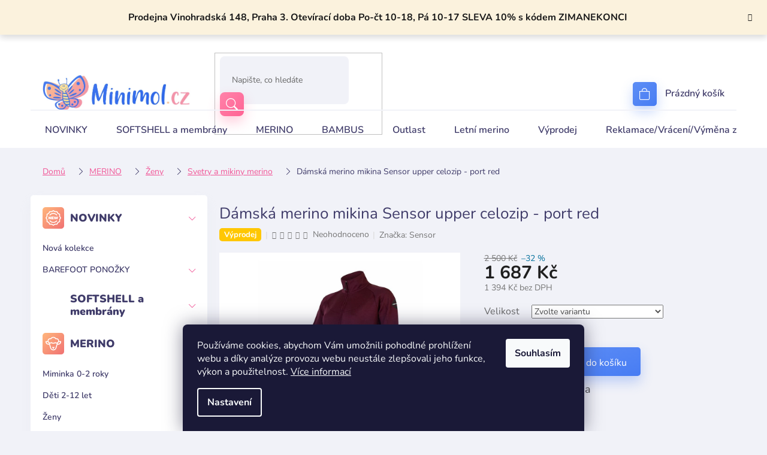

--- FILE ---
content_type: text/html; charset=utf-8
request_url: https://www.minimol.cz/damska-merino-mikina-sensor-upper-celozip-port-red/
body_size: 41264
content:
<!doctype html><html lang="cs" dir="ltr" class="header-background-light external-fonts-loaded"><head><meta charset="utf-8" /><meta name="viewport" content="width=device-width,initial-scale=1" /><title>Dámská merino mikina Sensor upper celozip - port red - Minimol</title><link rel="preconnect" href="https://cdn.myshoptet.com" /><link rel="dns-prefetch" href="https://cdn.myshoptet.com" /><link rel="preload" href="https://cdn.myshoptet.com/prj/dist/master/cms/libs/jquery/jquery-1.11.3.min.js" as="script" /><link href="https://cdn.myshoptet.com/prj/dist/master/cms/templates/frontend_templates/shared/css/font-face/nunito.css" rel="stylesheet"><link href="https://cdn.myshoptet.com/prj/dist/master/shop/dist/font-shoptet-11.css.62c94c7785ff2cea73b2.css" rel="stylesheet"><script>
dataLayer = [];
dataLayer.push({'shoptet' : {
    "pageId": 843,
    "pageType": "productDetail",
    "currency": "CZK",
    "currencyInfo": {
        "decimalSeparator": ",",
        "exchangeRate": 1,
        "priceDecimalPlaces": 0,
        "symbol": "K\u010d",
        "symbolLeft": 0,
        "thousandSeparator": " "
    },
    "language": "cs",
    "projectId": 568460,
    "product": {
        "id": 6156,
        "guid": "231dee74-c421-11ed-aa5d-ecf4bbd49285",
        "hasVariants": true,
        "codes": [
            {
                "code": "21200040-S"
            },
            {
                "code": "21200040-M"
            },
            {
                "code": "21200040-L"
            },
            {
                "code": "21200040-XL"
            }
        ],
        "name": "D\u00e1msk\u00e1 merino mikina Sensor upper celozip - port red",
        "appendix": "",
        "weight": 0,
        "manufacturer": "Sensor",
        "manufacturerGuid": "1EF533507E37601CA82BDA0BA3DED3EE",
        "currentCategory": "MERINO | \u017deny | Svetry a mikiny merino",
        "currentCategoryGuid": "f3347356-c7de-11ed-8bb6-ecf4bbcda94d",
        "defaultCategory": "MERINO | \u017deny | Svetry a mikiny merino",
        "defaultCategoryGuid": "f3347356-c7de-11ed-8bb6-ecf4bbcda94d",
        "currency": "CZK",
        "priceWithVat": 1687
    },
    "stocks": [
        {
            "id": 1,
            "title": "Prodejna Minimol.cz",
            "isDeliveryPoint": 1,
            "visibleOnEshop": 1
        },
        {
            "id": "ext",
            "title": "Sklad",
            "isDeliveryPoint": 0,
            "visibleOnEshop": 1
        }
    ],
    "cartInfo": {
        "id": null,
        "freeShipping": false,
        "freeShippingFrom": 3500,
        "leftToFreeGift": {
            "formattedPrice": "0 K\u010d",
            "priceLeft": 0
        },
        "freeGift": false,
        "leftToFreeShipping": {
            "priceLeft": 3500,
            "dependOnRegion": 0,
            "formattedPrice": "3 500 K\u010d"
        },
        "discountCoupon": [],
        "getNoBillingShippingPrice": {
            "withoutVat": 0,
            "vat": 0,
            "withVat": 0
        },
        "cartItems": [],
        "taxMode": "ORDINARY"
    },
    "cart": [],
    "customer": {
        "priceRatio": 1,
        "priceListId": 1,
        "groupId": null,
        "registered": false,
        "mainAccount": false
    }
}});
dataLayer.push({'cookie_consent' : {
    "marketing": "denied",
    "analytics": "denied"
}});
document.addEventListener('DOMContentLoaded', function() {
    shoptet.consent.onAccept(function(agreements) {
        if (agreements.length == 0) {
            return;
        }
        dataLayer.push({
            'cookie_consent' : {
                'marketing' : (agreements.includes(shoptet.config.cookiesConsentOptPersonalisation)
                    ? 'granted' : 'denied'),
                'analytics': (agreements.includes(shoptet.config.cookiesConsentOptAnalytics)
                    ? 'granted' : 'denied')
            },
            'event': 'cookie_consent'
        });
    });
});
</script>
<meta property="og:type" content="website"><meta property="og:site_name" content="minimol.cz"><meta property="og:url" content="https://www.minimol.cz/damska-merino-mikina-sensor-upper-celozip-port-red/"><meta property="og:title" content="Dámská merino mikina Sensor upper celozip - port red - Minimol"><meta name="author" content="Minimol"><meta name="web_author" content="Shoptet.cz"><meta name="dcterms.rightsHolder" content="www.minimol.cz"><meta name="robots" content="index,follow"><meta property="og:image" content="https://cdn.myshoptet.com/usr/www.minimol.cz/user/shop/big/6156_damska-merino-mikina-sensor-upper-celozip-port-red.jpg?64e5f94d"><meta property="og:description" content="Dámská merino mikina Sensor upper celozip - port red. Funkční merino mikina "><meta name="description" content="Dámská merino mikina Sensor upper celozip - port red. Funkční merino mikina "><meta name="google-site-verification" content="144261643"><meta property="product:price:amount" content="1687"><meta property="product:price:currency" content="CZK"><style>:root {--color-primary: #f15697;--color-primary-h: 335;--color-primary-s: 85%;--color-primary-l: 64%;--color-primary-hover: #eb3b84;--color-primary-hover-h: 335;--color-primary-hover-s: 81%;--color-primary-hover-l: 58%;--color-secondary: #006f9b;--color-secondary-h: 197;--color-secondary-s: 100%;--color-secondary-l: 30%;--color-secondary-hover: #00639c;--color-secondary-hover-h: 202;--color-secondary-hover-s: 100%;--color-secondary-hover-l: 31%;--color-tertiary: #006f9b;--color-tertiary-h: 197;--color-tertiary-s: 100%;--color-tertiary-l: 30%;--color-tertiary-hover: #00639c;--color-tertiary-hover-h: 202;--color-tertiary-hover-s: 100%;--color-tertiary-hover-l: 31%;--color-header-background: #ffffff;--template-font: "Nunito";--template-headings-font: "Nunito";--header-background-url: none;--cookies-notice-background: #1A1937;--cookies-notice-color: #F8FAFB;--cookies-notice-button-hover: #f5f5f5;--cookies-notice-link-hover: #27263f;--templates-update-management-preview-mode-content: "Náhled aktualizací šablony je aktivní pro váš prohlížeč."}</style>
    
    <link href="https://cdn.myshoptet.com/prj/dist/master/shop/dist/main-11.less.5a24dcbbdabfd189c152.css" rel="stylesheet" />
                <link href="https://cdn.myshoptet.com/prj/dist/master/shop/dist/mobile-header-v1-11.less.1ee105d41b5f713c21aa.css" rel="stylesheet" />
    
    <script>var shoptet = shoptet || {};</script>
    <script src="https://cdn.myshoptet.com/prj/dist/master/shop/dist/main-3g-header.js.05f199e7fd2450312de2.js"></script>
<!-- User include --><!-- api 428(82) html code header -->
<link rel="stylesheet" href="https://cdn.myshoptet.com/usr/api2.dklab.cz/user/documents/_doplnky/oblibene/568460/6/568460_6.css" type="text/css" /><style>
        :root {
            --dklab-favourites-flag-color: #E91B7D;
            --dklab-favourites-flag-text-color: #FFFFFF;
            --dklab-favourites-add-text-color: #000000;            
            --dklab-favourites-remove-text-color: #E91B7D;            
            --dklab-favourites-add-text-detail-color: #000000;            
            --dklab-favourites-remove-text-detail-color: #E91B7D;            
            --dklab-favourites-header-icon-color: #E91B7D;            
            --dklab-favourites-counter-color: #E91B7D;            
        } </style>
<!-- api 473(125) html code header -->

                <style>
                    #order-billing-methods .radio-wrapper[data-guid="66cc2acb-dd50-11ed-9510-b8ca3a6063f8"]:not(.cgapplepay), #order-billing-methods .radio-wrapper[data-guid="66dd3afb-dd50-11ed-9510-b8ca3a6063f8"]:not(.cggooglepay) {
                        display: none;
                    }
                </style>
                <script type="text/javascript">
                    document.addEventListener('DOMContentLoaded', function() {
                        if (getShoptetDataLayer('pageType') === 'billingAndShipping') {
                            
                try {
                    if (window.ApplePaySession && window.ApplePaySession.canMakePayments()) {
                        document.querySelector('#order-billing-methods .radio-wrapper[data-guid="66cc2acb-dd50-11ed-9510-b8ca3a6063f8"]').classList.add('cgapplepay');
                    }
                } catch (err) {} 
            
                            
                const cgBaseCardPaymentMethod = {
                        type: 'CARD',
                        parameters: {
                            allowedAuthMethods: ["PAN_ONLY", "CRYPTOGRAM_3DS"],
                            allowedCardNetworks: [/*"AMEX", "DISCOVER", "INTERAC", "JCB",*/ "MASTERCARD", "VISA"]
                        }
                };
                
                function cgLoadScript(src, callback)
                {
                    var s,
                        r,
                        t;
                    r = false;
                    s = document.createElement('script');
                    s.type = 'text/javascript';
                    s.src = src;
                    s.onload = s.onreadystatechange = function() {
                        if ( !r && (!this.readyState || this.readyState == 'complete') )
                        {
                            r = true;
                            callback();
                        }
                    };
                    t = document.getElementsByTagName('script')[0];
                    t.parentNode.insertBefore(s, t);
                } 
                
                function cgGetGoogleIsReadyToPayRequest() {
                    return Object.assign(
                        {},
                        {
                            apiVersion: 2,
                            apiVersionMinor: 0
                        },
                        {
                            allowedPaymentMethods: [cgBaseCardPaymentMethod]
                        }
                    );
                }

                function onCgGooglePayLoaded() {
                    let paymentsClient = new google.payments.api.PaymentsClient({environment: 'PRODUCTION'});
                    paymentsClient.isReadyToPay(cgGetGoogleIsReadyToPayRequest()).then(function(response) {
                        if (response.result) {
                            document.querySelector('#order-billing-methods .radio-wrapper[data-guid="66dd3afb-dd50-11ed-9510-b8ca3a6063f8"]').classList.add('cggooglepay');	 	 	 	 	 
                        }
                    })
                    .catch(function(err) {});
                }
                
                cgLoadScript('https://pay.google.com/gp/p/js/pay.js', onCgGooglePayLoaded);
            
                        }
                    });
                </script> 
                
<!-- api 1004(637) html code header -->
<script>
                /* Ellity */      
                /* Compatibility */
                     
      window.mehub = window.mehub || {};
      window.mehub.bonus = {
        businessId: '0f2fbb40-a991-4ff2-ac21-2d4fd55e18af',
        addonId: 'fa104d61-7b3d-4d4d-8d55-0c591ae0d268'
      }
    
                /* Latest */
                           
      window.ellity = window.ellity || {};
      window.ellity.bonus = {
        businessId: '0f2fbb40-a991-4ff2-ac21-2d4fd55e18af',
        addonId: 'fa104d61-7b3d-4d4d-8d55-0c591ae0d268'
      }
    
                /* Extensions */
                
                </script>
<!-- service 1004(637) html code header -->
<script src="https://mehub-framework.web.app/main.bundle.js?v=1"></script>
<!-- service 1462(1076) html code header -->
<link rel="stylesheet" href="https://cdn.myshoptet.com/usr/webotvurci.myshoptet.com/user/documents/plugin-product-interconnection/css/all.min.css?v=27"> 
<!-- service 2322(1835) html code header -->
<link rel="stylesheet" href="https://cdn.myshoptet.com/addons/dominikmartini/product_salecode/styles.header.min.css?1f0482a01621d4a6d7beb5cd811f2e28c64f26c2">
<!-- service 409(63) html code header -->
<style>
#filters h4{cursor:pointer;}[class~=slider-wrapper],[class~=filter-section]{padding-left:0;}#filters h4{padding-left:13.5pt;}[class~=filter-section],[class~=slider-wrapper]{padding-bottom:0 !important;}#filters h4:before{position:absolute;}#filters h4:before{left:0;}[class~=filter-section],[class~=slider-wrapper]{padding-right:0;}#filters h4{padding-bottom:9pt;}#filters h4{padding-right:13.5pt;}#filters > .slider-wrapper,[class~=slider-wrapper] > div,.filter-sections form,[class~=slider-wrapper][class~=filter-section] > div,.razeni > form{display:none;}#filters h4:before,#filters .otevreny h4:before{content:"\e911";}#filters h4{padding-top:9pt;}[class~=filter-section],[class~=slider-wrapper]{padding-top:0 !important;}[class~=filter-section]{border-top-width:0 !important;}[class~=filter-section]{border-top-style:none !important;}[class~=filter-section]{border-top-color:currentColor !important;}#filters .otevreny h4:before,#filters h4:before{font-family:shoptet;}#filters h4{position:relative;}#filters h4{margin-left:0 !important;}[class~=filter-section]{border-image:none !important;}#filters h4{margin-bottom:0 !important;}#filters h4{margin-right:0 !important;}#filters h4{margin-top:0 !important;}#filters h4{border-top-width:.0625pc;}#filters h4{border-top-style:solid;}#filters h4{border-top-color:#e0e0e0;}[class~=slider-wrapper]{max-width:none;}[class~=otevreny] form,.slider-wrapper.otevreny > div,[class~=slider-wrapper][class~=otevreny] > div,.otevreny form{display:block;}#filters h4{border-image:none;}[class~=param-filter-top]{margin-bottom:.9375pc;}[class~=otevreny] form{margin-bottom:15pt;}[class~=slider-wrapper]{color:inherit;}#filters .otevreny h4:before{-webkit-transform:rotate(180deg);}[class~=slider-wrapper],#filters h4:before{background:none;}#filters h4:before{-webkit-transform:rotate(90deg);}#filters h4:before{-moz-transform:rotate(90deg);}[class~=param-filter-top] form{display:block !important;}#filters h4:before{-o-transform:rotate(90deg);}#filters h4:before{-ms-transform:rotate(90deg);}#filters h4:before{transform:rotate(90deg);}#filters h4:before{font-size:.104166667in;}#filters .otevreny h4:before{-moz-transform:rotate(180deg);}#filters .otevreny h4:before{-o-transform:rotate(180deg);}#filters h4:before{top:36%;}#filters .otevreny h4:before{-ms-transform:rotate(180deg);}#filters h4:before{height:auto;}#filters h4:before{width:auto;}#filters .otevreny h4:before{transform:rotate(180deg);}
@media screen and (max-width: 767px) {
.param-filter-top{padding-top: 15px;}
}
#content .filters-wrapper > div:first-of-type, #footer .filters-wrapper > div:first-of-type {text-align: left;}
.template-11.one-column-body .content .filter-sections{padding-top: 15px; padding-bottom: 15px;}
</style>
<!-- service 425(79) html code header -->
<style>
.hodnoceni:before{content: "Jak o nás mluví zákazníci";}
.hodnoceni.svk:before{content: "Ako o nás hovoria zákazníci";}
.hodnoceni.hun:before{content: "Mit mondanak rólunk a felhasználók";}
.hodnoceni.pl:before{content: "Co mówią o nas klienci";}
.hodnoceni.eng:before{content: "Customer reviews";}
.hodnoceni.de:before{content: "Was unsere Kunden über uns denken";}
.hodnoceni.ro:before{content: "Ce spun clienții despre noi";}
.hodnoceni{margin: 20px auto;}
body:not(.paxio-merkur):not(.venus):not(.jupiter) .hodnoceni .vote-wrap {border: 0 !important;width: 24.5%;flex-basis: 25%;padding: 10px 20px !important;display: inline-block;margin: 0;vertical-align: top;}
.multiple-columns-body #content .hodnoceni .vote-wrap {width: 49%;flex-basis: 50%;}
.hodnoceni .votes-wrap {display: block; border: 1px solid #f7f7f7;margin: 0;width: 100%;max-width: none;padding: 10px 0; background: #fff;}
.hodnoceni .vote-wrap:nth-child(n+5){display: none !important;}
.hodnoceni:before{display: block;font-size: 18px;padding: 10px 20px;background: #fcfcfc;}
.sidebar .hodnoceni .vote-pic, .sidebar .hodnoceni .vote-initials{display: block;}
.sidebar .hodnoceni .vote-wrap, #column-l #column-l-in .hodnoceni .vote-wrap {width: 100% !important; display: block;}
.hodnoceni > a{display: block;text-align: right;padding-top: 6px;}
.hodnoceni > a:after{content: "››";display: inline-block;margin-left: 2px;}
.sidebar .hodnoceni:before, #column-l #column-l-in .hodnoceni:before {background: none !important; padding-left: 0 !important;}
.template-10 .hodnoceni{max-width: 952px !important;}
.page-detail .hodnoceni > a{font-size: 14px;}
.page-detail .hodnoceni{margin-bottom: 30px;}
@media screen and (min-width: 992px) and (max-width: 1199px) {
.hodnoceni .vote-rating{display: block;}
.hodnoceni .vote-time{display: block;margin-top: 3px;}
.hodnoceni .vote-delimeter{display: none;}
}
@media screen and (max-width: 991px) {
body:not(.paxio-merkur):not(.venus):not(.jupiter) .hodnoceni .vote-wrap {width: 49%;flex-basis: 50%;}
.multiple-columns-body #content .hodnoceni .vote-wrap {width: 99%;flex-basis: 100%;}
}
@media screen and (max-width: 767px) {
body:not(.paxio-merkur):not(.venus):not(.jupiter) .hodnoceni .vote-wrap {width: 99%;flex-basis: 100%;}
}
.home #main-product .hodnoceni{margin: 0 0 60px 0;}
.hodnoceni .votes-wrap.admin-response{display: none !important;}
.hodnoceni .vote-pic {width: 100px;}
.hodnoceni .vote-delimeter{display: none;}
.hodnoceni .vote-rating{display: block;}
.hodnoceni .vote-time {display: block;margin-top: 5px;}
@media screen and (min-width: 768px){
.template-12 .hodnoceni{max-width: 747px; margin-left: auto; margin-right: auto;}
}
@media screen and (min-width: 992px){
.template-12 .hodnoceni{max-width: 972px;}
}
@media screen and (min-width: 1200px){
.template-12 .hodnoceni{max-width: 1418px;}
}
.template-14 .hodnoceni .vote-initials{margin: 0 auto;}
.vote-pic img::before {display: none;}
.hodnoceni + .hodnoceni {display: none;}
</style>
<!-- service 428(82) html code header -->
<style>
@font-face {
    font-family: 'oblibene';
    src:  url('https://cdn.myshoptet.com/usr/api2.dklab.cz/user/documents/_doplnky/oblibene/font/oblibene.eot?v1');
    src:  url('https://cdn.myshoptet.com/usr/api2.dklab.cz/user/documents/_doplnky/oblibene/font/oblibene.eot?v1#iefix') format('embedded-opentype'),
    url('https://cdn.myshoptet.com/usr/api2.dklab.cz/user/documents/_doplnky/oblibene/font/oblibene.ttf?v1') format('truetype'),
    url('https://cdn.myshoptet.com/usr/api2.dklab.cz/user/documents/_doplnky/oblibene/font/oblibene.woff?v1') format('woff'),
    url('https://cdn.myshoptet.com/usr/api2.dklab.cz/user/documents/_doplnky/oblibene/font/oblibene.svg?v1') format('svg');
    font-weight: normal;
    font-style: normal;
}
</style>
<script>
var dklabFavIndividual;
</script>
<!-- project html code header -->
<link rel="stylesheet" href="/user/documents/upload/DMupravy/minimol.cz.css?198">
<link rel="stylesheet" href="/user/documents/upload/ddmodifications/header-ordering.min.css">
<link rel="stylesheet" href="https://cdn.jsdelivr.net/npm/bootstrap-icons@1.10.3/font/bootstrap-icons.css">
<!-- Tanganica pixel --><script>(function(w,d,s,l,i){w[l]=w[l]||[];w[l].push({'gtm.start':new Date().getTime(),event:'gtm.js'});var f=d.getElementsByTagName(s)[0],j=d.createElement(s),dl=l!='dataLayer'?'&l='+l:'';j.async=true;j.src='https://www.googletagmanager.com/gtm.js?id='+i+dl;f.parentNode.insertBefore(j,f);})(window,document,'script','dataLayer','GTM-TRS5RSN');</script><!-- End Tanganica pixel -->
<meta name="google-site-verification" content="fZIxfUI1jGtURSAeENv6q7ssK50YJ5Afy90B6nYt8eA" />
<style data-addon="Cena po zadání slevového kódu" data-author="Dominik Martini">
.dm-coupon-div {
  border: dashed 1px #f15697 !important;
  border-radius: 10px !important;
  background-color: #ffffff !important;
  color: #000000 !important;
  padding: 12px !important;
  font-size: 16px !important;
} 
.dm-coupon-div span {
  color: #eb3b84 !important;
} 
.dm-coupon-div:before {
  background-color: #eb3b84 !important;
  color: #ffffff !important;
  font-size: 16px !important;
} 
</style>

<!-- /User include --><link rel="shortcut icon" href="/favicon.ico" type="image/x-icon" /><link rel="canonical" href="https://www.minimol.cz/damska-merino-mikina-sensor-upper-celozip-port-red/" />    <script>
        var _hwq = _hwq || [];
        _hwq.push(['setKey', '965D1A2238F190F5A22CDBD1E0B2044B']);
        _hwq.push(['setTopPos', '1']);
        _hwq.push(['showWidget', '21']);
        (function() {
            var ho = document.createElement('script');
            ho.src = 'https://cz.im9.cz/direct/i/gjs.php?n=wdgt&sak=965D1A2238F190F5A22CDBD1E0B2044B';
            var s = document.getElementsByTagName('script')[0]; s.parentNode.insertBefore(ho, s);
        })();
    </script>
<style>/* custom background */@media (min-width: 992px) {body {background-color: #f1f2f8 ;background-position: top center;background-repeat: no-repeat;background-attachment: scroll;}}</style>    <!-- Global site tag (gtag.js) - Google Analytics -->
    <script async src="https://www.googletagmanager.com/gtag/js?id=16671504850"></script>
    <script>
        
        window.dataLayer = window.dataLayer || [];
        function gtag(){dataLayer.push(arguments);}
        

                    console.debug('default consent data');

            gtag('consent', 'default', {"ad_storage":"denied","analytics_storage":"denied","ad_user_data":"denied","ad_personalization":"denied","wait_for_update":500});
            dataLayer.push({
                'event': 'default_consent'
            });
        
        gtag('js', new Date());

        
                gtag('config', 'G-RMPYVFT59N', {"groups":"GA4","send_page_view":false,"content_group":"productDetail","currency":"CZK","page_language":"cs"});
        
                gtag('config', 'AW-928936954', {"allow_enhanced_conversions":true});
        
                gtag('config', 'AW-16671504850', {"allow_enhanced_conversions":true});
        
        
        
        
                    gtag('event', 'page_view', {"send_to":"GA4","page_language":"cs","content_group":"productDetail","currency":"CZK"});
        
                gtag('set', 'currency', 'CZK');

        gtag('event', 'view_item', {
            "send_to": "UA",
            "items": [
                {
                    "id": "21200040-S",
                    "name": "D\u00e1msk\u00e1 merino mikina Sensor upper celozip - port red",
                    "category": "MERINO \/ \u017deny \/ Svetry a mikiny merino",
                                        "brand": "Sensor",
                                                            "variant": "Velikost: S",
                                        "price": 1394
                }
            ]
        });
        
        
        
        
        
                    gtag('event', 'view_item', {"send_to":"GA4","page_language":"cs","content_group":"productDetail","value":1394,"currency":"CZK","items":[{"item_id":"21200040-S","item_name":"D\u00e1msk\u00e1 merino mikina Sensor upper celozip - port red","item_brand":"Sensor","item_category":"MERINO","item_category2":"\u017deny","item_category3":"Svetry a mikiny merino","item_variant":"21200040-S~Velikost: S","price":1394,"quantity":1,"index":0}]});
        
        
        
        
        
        
        
        document.addEventListener('DOMContentLoaded', function() {
            if (typeof shoptet.tracking !== 'undefined') {
                for (var id in shoptet.tracking.bannersList) {
                    gtag('event', 'view_promotion', {
                        "send_to": "UA",
                        "promotions": [
                            {
                                "id": shoptet.tracking.bannersList[id].id,
                                "name": shoptet.tracking.bannersList[id].name,
                                "position": shoptet.tracking.bannersList[id].position
                            }
                        ]
                    });
                }
            }

            shoptet.consent.onAccept(function(agreements) {
                if (agreements.length !== 0) {
                    console.debug('gtag consent accept');
                    var gtagConsentPayload =  {
                        'ad_storage': agreements.includes(shoptet.config.cookiesConsentOptPersonalisation)
                            ? 'granted' : 'denied',
                        'analytics_storage': agreements.includes(shoptet.config.cookiesConsentOptAnalytics)
                            ? 'granted' : 'denied',
                                                                                                'ad_user_data': agreements.includes(shoptet.config.cookiesConsentOptPersonalisation)
                            ? 'granted' : 'denied',
                        'ad_personalization': agreements.includes(shoptet.config.cookiesConsentOptPersonalisation)
                            ? 'granted' : 'denied',
                        };
                    console.debug('update consent data', gtagConsentPayload);
                    gtag('consent', 'update', gtagConsentPayload);
                    dataLayer.push(
                        { 'event': 'update_consent' }
                    );
                }
            });
        });
    </script>
<script>
    (function(t, r, a, c, k, i, n, g) { t['ROIDataObject'] = k;
    t[k]=t[k]||function(){ (t[k].q=t[k].q||[]).push(arguments) },t[k].c=i;n=r.createElement(a),
    g=r.getElementsByTagName(a)[0];n.async=1;n.src=c;g.parentNode.insertBefore(n,g)
    })(window, document, 'script', '//www.heureka.cz/ocm/sdk.js?source=shoptet&version=2&page=product_detail', 'heureka', 'cz');

    heureka('set_user_consent', 0);
</script>
</head><body class="desktop id-843 in-svetry-a-mikiny-merino template-11 type-product type-detail multiple-columns-body columns-mobile-2 columns-3 ums_forms_redesign--off ums_a11y_category_page--on ums_discussion_rating_forms--off ums_flags_display_unification--on ums_a11y_login--on mobile-header-version-1"><noscript>
    <style>
        #header {
            padding-top: 0;
            position: relative !important;
            top: 0;
        }
        .header-navigation {
            position: relative !important;
        }
        .overall-wrapper {
            margin: 0 !important;
        }
        body:not(.ready) {
            visibility: visible !important;
        }
    </style>
    <div class="no-javascript">
        <div class="no-javascript__title">Musíte změnit nastavení vašeho prohlížeče</div>
        <div class="no-javascript__text">Podívejte se na: <a href="https://www.google.com/support/bin/answer.py?answer=23852">Jak povolit JavaScript ve vašem prohlížeči</a>.</div>
        <div class="no-javascript__text">Pokud používáte software na blokování reklam, může být nutné povolit JavaScript z této stránky.</div>
        <div class="no-javascript__text">Děkujeme.</div>
    </div>
</noscript>

        <div id="fb-root"></div>
        <script>
            window.fbAsyncInit = function() {
                FB.init({
                    autoLogAppEvents : true,
                    xfbml            : true,
                    version          : 'v24.0'
                });
            };
        </script>
        <script async defer crossorigin="anonymous" src="https://connect.facebook.net/cs_CZ/sdk.js#xfbml=1&version=v24.0"></script>    <div class="siteCookies siteCookies--bottom siteCookies--dark js-siteCookies" role="dialog" data-testid="cookiesPopup" data-nosnippet>
        <div class="siteCookies__form">
            <div class="siteCookies__content">
                <div class="siteCookies__text">
                    Používáme cookies, abychom Vám umožnili pohodlné prohlížení webu a díky analýze provozu webu neustále zlepšovali jeho funkce, výkon a použitelnost. <a href="/podminky-ochrany-osobnich-udaju/" target="_blank" rel="noopener noreferrer">Více informací</a>
                </div>
                <p class="siteCookies__links">
                    <button class="siteCookies__link js-cookies-settings" aria-label="Nastavení cookies" data-testid="cookiesSettings">Nastavení</button>
                </p>
            </div>
            <div class="siteCookies__buttonWrap">
                                <button class="siteCookies__button js-cookiesConsentSubmit" value="all" aria-label="Přijmout cookies" data-testid="buttonCookiesAccept">Souhlasím</button>
            </div>
        </div>
        <script>
            document.addEventListener("DOMContentLoaded", () => {
                const siteCookies = document.querySelector('.js-siteCookies');
                document.addEventListener("scroll", shoptet.common.throttle(() => {
                    const st = document.documentElement.scrollTop;
                    if (st > 1) {
                        siteCookies.classList.add('siteCookies--scrolled');
                    } else {
                        siteCookies.classList.remove('siteCookies--scrolled');
                    }
                }, 100));
            });
        </script>
    </div>
<a href="#content" class="skip-link sr-only">Přejít na obsah</a><div class="overall-wrapper"><div class="site-msg information"><div class="container"><div class="text">Prodejna Vinohradská 148, Praha 3. Otevírací doba Po-čt 10-18, Pá 10-17

SLEVA 10% s kódem ZIMANEKONCI</div><div class="close js-close-information-msg"></div></div></div><div class="user-action"><div class="container">
    <div class="user-action-in">
                    <div id="login" class="user-action-login popup-widget login-widget" role="dialog" aria-labelledby="loginHeading">
        <div class="popup-widget-inner">
                            <h2 id="loginHeading">Přihlášení k vašemu účtu</h2><div id="customerLogin"><form action="/action/Customer/Login/" method="post" id="formLoginIncluded" class="csrf-enabled formLogin" data-testid="formLogin"><input type="hidden" name="referer" value="" /><div class="form-group"><div class="input-wrapper email js-validated-element-wrapper no-label"><input type="email" name="email" class="form-control" autofocus placeholder="E-mailová adresa (např. jan@novak.cz)" data-testid="inputEmail" autocomplete="email" required /></div></div><div class="form-group"><div class="input-wrapper password js-validated-element-wrapper no-label"><input type="password" name="password" class="form-control" placeholder="Heslo" data-testid="inputPassword" autocomplete="current-password" required /><span class="no-display">Nemůžete vyplnit toto pole</span><input type="text" name="surname" value="" class="no-display" /></div></div><div class="form-group"><div class="login-wrapper"><button type="submit" class="btn btn-secondary btn-text btn-login" data-testid="buttonSubmit">Přihlásit se</button><div class="password-helper"><a href="/registrace/" data-testid="signup" rel="nofollow">Nová registrace</a><a href="/klient/zapomenute-heslo/" rel="nofollow">Zapomenuté heslo</a></div></div></div></form>
</div>                    </div>
    </div>

                            <div id="cart-widget" class="user-action-cart popup-widget cart-widget loader-wrapper" data-testid="popupCartWidget" role="dialog" aria-hidden="true">
    <div class="popup-widget-inner cart-widget-inner place-cart-here">
        <div class="loader-overlay">
            <div class="loader"></div>
        </div>
    </div>

    <div class="cart-widget-button">
        <a href="/kosik/" class="btn btn-conversion" id="continue-order-button" rel="nofollow" data-testid="buttonNextStep">Pokračovat do košíku</a>
    </div>
</div>
            </div>
</div>
</div><div class="top-navigation-bar" data-testid="topNavigationBar">

    <div class="container">

        <div class="top-navigation-contacts">
            <strong>Zákaznická podpora:</strong><a href="mailto:obchod@minimol.cz" class="project-email" data-testid="contactboxEmail"><span>obchod@minimol.cz</span></a>        </div>

                            <div class="top-navigation-menu">
                <div class="top-navigation-menu-trigger"></div>
                <ul class="top-navigation-bar-menu">
                                            <li class="top-navigation-menu-item-27">
                            <a href="/jak-nakupovat/">Jak nakupovat</a>
                        </li>
                                            <li class="top-navigation-menu-item-39">
                            <a href="/obchodni-podminky/">Obchodní podmínky</a>
                        </li>
                                            <li class="top-navigation-menu-item-691">
                            <a href="/podminky-ochrany-osobnich-udaju/">Podmínky ochrany osobních údajů </a>
                        </li>
                                            <li class="top-navigation-menu-item-1146">
                            <a href="/reklamace-vraceni-vymena-zbozi/">Reklamace/Vrácení/Výměna zboží</a>
                        </li>
                                            <li class="top-navigation-menu-item-711">
                            <a href="/doprava-a-platba/">Doprava a platba</a>
                        </li>
                                    </ul>
                <ul class="top-navigation-bar-menu-helper"></ul>
            </div>
        
        <div class="top-navigation-tools">
            <div class="responsive-tools">
                <a href="#" class="toggle-window" data-target="search" aria-label="Hledat" data-testid="linkSearchIcon"></a>
                                                            <a href="#" class="toggle-window" data-target="login"></a>
                                                    <a href="#" class="toggle-window" data-target="navigation" aria-label="Menu" data-testid="hamburgerMenu"></a>
            </div>
                <div class="dropdown">
        <span>Ceny v:</span>
        <button id="topNavigationDropdown" type="button" data-toggle="dropdown" aria-haspopup="true" aria-expanded="false">
            CZK
            <span class="caret"></span>
        </button>
        <ul class="dropdown-menu" aria-labelledby="topNavigationDropdown"><li><a href="/action/Currency/changeCurrency/?currencyCode=CZK" rel="nofollow">CZK</a></li><li><a href="/action/Currency/changeCurrency/?currencyCode=EUR" rel="nofollow">EUR</a></li></ul>
    </div>
            <button class="top-nav-button top-nav-button-login toggle-window" type="button" data-target="login" aria-haspopup="dialog" aria-controls="login" aria-expanded="false" data-testid="signin"><span>Přihlášení</span></button>        </div>

    </div>

</div>
<header id="header"><div class="container navigation-wrapper">
    <div class="header-top">
        <div class="site-name-wrapper">
            <div class="site-name"><a href="/" data-testid="linkWebsiteLogo"><img src="https://cdn.myshoptet.com/usr/www.minimol.cz/user/logos/--_logo-2.jpg" alt="Minimol" fetchpriority="low" /></a></div>        </div>
        <div class="search" itemscope itemtype="https://schema.org/WebSite">
            <meta itemprop="headline" content="Svetry a mikiny merino"/><meta itemprop="url" content="https://www.minimol.cz"/><meta itemprop="text" content="Dámská merino mikina Sensor upper celozip - port red. Funkční merino mikina&amp;amp;nbsp;"/>            <form action="/action/ProductSearch/prepareString/" method="post"
    id="formSearchForm" class="search-form compact-form js-search-main"
    itemprop="potentialAction" itemscope itemtype="https://schema.org/SearchAction" data-testid="searchForm">
    <fieldset>
        <meta itemprop="target"
            content="https://www.minimol.cz/vyhledavani/?string={string}"/>
        <input type="hidden" name="language" value="cs"/>
        
            
<input
    type="search"
    name="string"
        class="query-input form-control search-input js-search-input"
    placeholder="Napište, co hledáte"
    autocomplete="off"
    required
    itemprop="query-input"
    aria-label="Vyhledávání"
    data-testid="searchInput"
>
            <button type="submit" class="btn btn-default" data-testid="searchBtn">Hledat</button>
        
    </fieldset>
</form>
        </div>
        <div class="navigation-buttons">
                
    <a href="/kosik/" class="btn btn-icon toggle-window cart-count" data-target="cart" data-hover="true" data-redirect="true" data-testid="headerCart" rel="nofollow" aria-haspopup="dialog" aria-expanded="false" aria-controls="cart-widget">
        
                <span class="sr-only">Nákupní košík</span>
        
            <span class="cart-price visible-lg-inline-block" data-testid="headerCartPrice">
                                    Prázdný košík                            </span>
        
    
            </a>
        </div>
    </div>
    <nav id="navigation" aria-label="Hlavní menu" data-collapsible="true"><div class="navigation-in menu"><ul class="menu-level-1" role="menubar" data-testid="headerMenuItems"><li class="menu-item-1125 ext" role="none"><a href="/novinky/" data-testid="headerMenuItem" role="menuitem" aria-haspopup="true" aria-expanded="false"><b>NOVINKY</b><span class="submenu-arrow"></span></a><ul class="menu-level-2" aria-label="NOVINKY" tabindex="-1" role="menu"><li class="menu-item-1561" role="none"><a href="/nova-kolekce/" class="menu-image" data-testid="headerMenuItem" tabindex="-1" aria-hidden="true"><img src="data:image/svg+xml,%3Csvg%20width%3D%22140%22%20height%3D%22100%22%20xmlns%3D%22http%3A%2F%2Fwww.w3.org%2F2000%2Fsvg%22%3E%3C%2Fsvg%3E" alt="" aria-hidden="true" width="140" height="100"  data-src="https://cdn.myshoptet.com/usr/www.minimol.cz/user/categories/thumb/img_2635.png" fetchpriority="low" /></a><div><a href="/nova-kolekce/" data-testid="headerMenuItem" role="menuitem"><span>Nová kolekce</span></a>
                        </div></li><li class="menu-item-780 has-third-level" role="none"><a href="/barefoot-ponozky/" class="menu-image" data-testid="headerMenuItem" tabindex="-1" aria-hidden="true"><img src="data:image/svg+xml,%3Csvg%20width%3D%22140%22%20height%3D%22100%22%20xmlns%3D%22http%3A%2F%2Fwww.w3.org%2F2000%2Fsvg%22%3E%3C%2Fsvg%3E" alt="" aria-hidden="true" width="140" height="100"  data-src="https://cdn.myshoptet.com/usr/www.minimol.cz/user/categories/thumb/305631914_482238770578725_7142425338700693516_n.jpg" fetchpriority="low" /></a><div><a href="/barefoot-ponozky/" data-testid="headerMenuItem" role="menuitem"><span>BAREFOOT PONOŽKY</span></a>
                                                    <ul class="menu-level-3" role="menu">
                                                                    <li class="menu-item-783" role="none">
                                        <a href="/miminka-0-2-roky-2/" data-testid="headerMenuItem" role="menuitem">
                                            Miminka 0-2 roky</a>,                                    </li>
                                                                    <li class="menu-item-816" role="none">
                                        <a href="/deti-2-10-let/" data-testid="headerMenuItem" role="menuitem">
                                            Děti 2-10 let</a>,                                    </li>
                                                                    <li class="menu-item-819" role="none">
                                        <a href="/dospeli/" data-testid="headerMenuItem" role="menuitem">
                                            Dospělí</a>,                                    </li>
                                                                    <li class="menu-item-1608" role="none">
                                        <a href="/protiskluzove-navleky-a-puncochace/" data-testid="headerMenuItem" role="menuitem">
                                            Protiskluzové návleky a punčocháče</a>                                    </li>
                                                            </ul>
                        </div></li></ul></li>
<li class="menu-item-1677 ext" role="none"><a href="/softshell-a-membrany/" data-testid="headerMenuItem" role="menuitem" aria-haspopup="true" aria-expanded="false"><b>SOFTSHELL a membrány</b><span class="submenu-arrow"></span></a><ul class="menu-level-2" aria-label="SOFTSHELL a membrány" tabindex="-1" role="menu"><li class="menu-item-1545" role="none"><a href="/rukavice-4/" class="menu-image" data-testid="headerMenuItem" tabindex="-1" aria-hidden="true"><img src="data:image/svg+xml,%3Csvg%20width%3D%22140%22%20height%3D%22100%22%20xmlns%3D%22http%3A%2F%2Fwww.w3.org%2F2000%2Fsvg%22%3E%3C%2Fsvg%3E" alt="" aria-hidden="true" width="140" height="100"  data-src="https://cdn.myshoptet.com/usr/www.minimol.cz/user/categories/thumb/1693892842_white-5300245a-9990-front.jpg" fetchpriority="low" /></a><div><a href="/rukavice-4/" data-testid="headerMenuItem" role="menuitem"><span>Rukavice</span></a>
                        </div></li><li class="menu-item-1575" role="none"><a href="/nepromokave-capacky/" class="menu-image" data-testid="headerMenuItem" tabindex="-1" aria-hidden="true"><img src="data:image/svg+xml,%3Csvg%20width%3D%22140%22%20height%3D%22100%22%20xmlns%3D%22http%3A%2F%2Fwww.w3.org%2F2000%2Fsvg%22%3E%3C%2Fsvg%3E" alt="" aria-hidden="true" width="140" height="100"  data-src="https://cdn.myshoptet.com/usr/www.minimol.cz/user/categories/thumb/5300103a-4500_1.jpg" fetchpriority="low" /></a><div><a href="/nepromokave-capacky/" data-testid="headerMenuItem" role="menuitem"><span>capáčky</span></a>
                        </div></li><li class="menu-item-1572" role="none"><a href="/funkcni-mikiny/" class="menu-image" data-testid="headerMenuItem" tabindex="-1" aria-hidden="true"><img src="data:image/svg+xml,%3Csvg%20width%3D%22140%22%20height%3D%22100%22%20xmlns%3D%22http%3A%2F%2Fwww.w3.org%2F2000%2Fsvg%22%3E%3C%2Fsvg%3E" alt="" aria-hidden="true" width="140" height="100"  data-src="https://cdn.myshoptet.com/usr/www.minimol.cz/user/categories/thumb/5820_funkcni-detska-mikina-reima-kahvilla-dark-aqua.jpg" fetchpriority="low" /></a><div><a href="/funkcni-mikiny/" data-testid="headerMenuItem" role="menuitem"><span>Mikiny a overaly</span></a>
                        </div></li><li class="menu-item-1569 has-third-level" role="none"><a href="/softshell/" class="menu-image" data-testid="headerMenuItem" tabindex="-1" aria-hidden="true"><img src="data:image/svg+xml,%3Csvg%20width%3D%22140%22%20height%3D%22100%22%20xmlns%3D%22http%3A%2F%2Fwww.w3.org%2F2000%2Fsvg%22%3E%3C%2Fsvg%3E" alt="" aria-hidden="true" width="140" height="100"  data-src="https://cdn.myshoptet.com/usr/www.minimol.cz/user/categories/thumb/softshellove-kalhoty-detske-mozaika-zelena.jpg" fetchpriority="low" /></a><div><a href="/softshell/" data-testid="headerMenuItem" role="menuitem"><span>Softshellové oblečení</span></a>
                                                    <ul class="menu-level-3" role="menu">
                                                                    <li class="menu-item-1662" role="none">
                                        <a href="/softshellove-bundy/" data-testid="headerMenuItem" role="menuitem">
                                            Softshellové bundy</a>,                                    </li>
                                                                    <li class="menu-item-1665" role="none">
                                        <a href="/softshellove-overaly/" data-testid="headerMenuItem" role="menuitem">
                                            Softshellové overaly</a>,                                    </li>
                                                                    <li class="menu-item-1668" role="none">
                                        <a href="/softshellove-kalhoty/" data-testid="headerMenuItem" role="menuitem">
                                            softshellové kalhoty</a>                                    </li>
                                                            </ul>
                        </div></li><li class="menu-item-1152" role="none"><a href="/membranove-funkcni-obleceni/" class="menu-image" data-testid="headerMenuItem" tabindex="-1" aria-hidden="true"><img src="data:image/svg+xml,%3Csvg%20width%3D%22140%22%20height%3D%22100%22%20xmlns%3D%22http%3A%2F%2Fwww.w3.org%2F2000%2Fsvg%22%3E%3C%2Fsvg%3E" alt="" aria-hidden="true" width="140" height="100"  data-src="https://cdn.myshoptet.com/usr/www.minimol.cz/user/categories/thumb/313422796_529739779161957_7124584496287203484_n.jpg" fetchpriority="low" /></a><div><a href="/membranove-funkcni-obleceni/" data-testid="headerMenuItem" role="menuitem"><span>Membránové funkční oblečení</span></a>
                        </div></li></ul></li>
<li class="menu-item-1128 ext" role="none"><a href="/merino/" data-testid="headerMenuItem" role="menuitem" aria-haspopup="true" aria-expanded="false"><b>MERINO</b><span class="submenu-arrow"></span></a><ul class="menu-level-2" aria-label="MERINO" tabindex="-1" role="menu"><li class="menu-item-738 has-third-level" role="none"><a href="/miminka-0-2-roky/" class="menu-image" data-testid="headerMenuItem" tabindex="-1" aria-hidden="true"><img src="data:image/svg+xml,%3Csvg%20width%3D%22140%22%20height%3D%22100%22%20xmlns%3D%22http%3A%2F%2Fwww.w3.org%2F2000%2Fsvg%22%3E%3C%2Fsvg%3E" alt="" aria-hidden="true" width="140" height="100"  data-src="https://cdn.myshoptet.com/usr/www.minimol.cz/user/categories/thumb/img_6297.jpg" fetchpriority="low" /></a><div><a href="/miminka-0-2-roky/" data-testid="headerMenuItem" role="menuitem"><span>Miminka 0-2 roky</span></a>
                                                    <ul class="menu-level-3" role="menu">
                                                                    <li class="menu-item-852" role="none">
                                        <a href="/merino-body-a-trika/" data-testid="headerMenuItem" role="menuitem">
                                            Merino body a trika</a>,                                    </li>
                                                                    <li class="menu-item-801" role="none">
                                        <a href="/merino-kalhoty-a-puncochy/" data-testid="headerMenuItem" role="menuitem">
                                            Merino kalhoty a punčochy</a>,                                    </li>
                                                                    <li class="menu-item-924" role="none">
                                        <a href="/overaly/" data-testid="headerMenuItem" role="menuitem">
                                            Overaly</a>,                                    </li>
                                                                    <li class="menu-item-759" role="none">
                                        <a href="/svetry--mikiny-a-bundy/" data-testid="headerMenuItem" role="menuitem">
                                            Svetry, mikiny a bundy</a>,                                    </li>
                                                                    <li class="menu-item-741" role="none">
                                        <a href="/ponozky--capacky/" data-testid="headerMenuItem" role="menuitem">
                                            Ponožky, capáčky</a>,                                    </li>
                                                                    <li class="menu-item-807" role="none">
                                        <a href="/kukly--cepice--rukavice/" data-testid="headerMenuItem" role="menuitem">
                                            Kukly, čepice, rukavice</a>                                    </li>
                                                            </ul>
                        </div></li><li class="menu-item-747 has-third-level" role="none"><a href="/deti-2-12-let/" class="menu-image" data-testid="headerMenuItem" tabindex="-1" aria-hidden="true"><img src="data:image/svg+xml,%3Csvg%20width%3D%22140%22%20height%3D%22100%22%20xmlns%3D%22http%3A%2F%2Fwww.w3.org%2F2000%2Fsvg%22%3E%3C%2Fsvg%3E" alt="" aria-hidden="true" width="140" height="100"  data-src="https://cdn.myshoptet.com/usr/www.minimol.cz/user/categories/thumb/329580522_514891460790085_3517133975744883334_n.jpg" fetchpriority="low" /></a><div><a href="/deti-2-12-let/" data-testid="headerMenuItem" role="menuitem"><span>Děti 2-12 let</span></a>
                                                    <ul class="menu-level-3" role="menu">
                                                                    <li class="menu-item-864" role="none">
                                        <a href="/merino-trika-a-tilka/" data-testid="headerMenuItem" role="menuitem">
                                            Merino trika a tílka</a>,                                    </li>
                                                                    <li class="menu-item-873" role="none">
                                        <a href="/merino-kalhoty-a-puncochy-2/" data-testid="headerMenuItem" role="menuitem">
                                            Merino kalhoty a punčochy</a>,                                    </li>
                                                                    <li class="menu-item-1548" role="none">
                                        <a href="/merino-sety-a-pyzama/" data-testid="headerMenuItem" role="menuitem">
                                            Merino sety a pyžama</a>,                                    </li>
                                                                    <li class="menu-item-786" role="none">
                                        <a href="/merino-ponozky-2/" data-testid="headerMenuItem" role="menuitem">
                                            Merino ponožky</a>,                                    </li>
                                                                    <li class="menu-item-750" role="none">
                                        <a href="/cepice--rukavice--nakrcniky/" data-testid="headerMenuItem" role="menuitem">
                                            Čepice, rukavice, nákrčníky</a>,                                    </li>
                                                                    <li class="menu-item-762" role="none">
                                        <a href="/svetry--mikiny-a-bundy-2/" data-testid="headerMenuItem" role="menuitem">
                                            Svetry, mikiny a bundy</a>,                                    </li>
                                                                    <li class="menu-item-996" role="none">
                                        <a href="/spodni-pradlo/" data-testid="headerMenuItem" role="menuitem">
                                            Spodní prádlo</a>,                                    </li>
                                                                    <li class="menu-item-1008" role="none">
                                        <a href="/merino-saty/" data-testid="headerMenuItem" role="menuitem">
                                            Merino šaty</a>                                    </li>
                                                            </ul>
                        </div></li><li class="menu-item-771 has-third-level" role="none"><a href="/zeny/" class="menu-image" data-testid="headerMenuItem" tabindex="-1" aria-hidden="true"><img src="data:image/svg+xml,%3Csvg%20width%3D%22140%22%20height%3D%22100%22%20xmlns%3D%22http%3A%2F%2Fwww.w3.org%2F2000%2Fsvg%22%3E%3C%2Fsvg%3E" alt="" aria-hidden="true" width="140" height="100"  data-src="https://cdn.myshoptet.com/usr/www.minimol.cz/user/categories/thumb/319841636_567978918671376_3751042338544905576_n.jpg" fetchpriority="low" /></a><div><a href="/zeny/" data-testid="headerMenuItem" role="menuitem"><span>Ženy</span></a>
                                                    <ul class="menu-level-3" role="menu">
                                                                    <li class="menu-item-876" role="none">
                                        <a href="/trika-a-tilka-z-merino-vlny/" data-testid="headerMenuItem" role="menuitem">
                                            Trika a tílka z merino vlny</a>,                                    </li>
                                                                    <li class="menu-item-1071" role="none">
                                        <a href="/tehotenske-a-kojici-merino-obleceni/" data-testid="headerMenuItem" role="menuitem">
                                            Těhotenské a kojicí merino oblečení</a>,                                    </li>
                                                                    <li class="menu-item-885" role="none">
                                        <a href="/kalhoty-z-merino-vlny/" data-testid="headerMenuItem" role="menuitem">
                                            Kalhoty z merino vlny</a>,                                    </li>
                                                                    <li class="menu-item-843" role="none">
                                        <a href="/svetry-a-mikiny-merino/" class="active" data-testid="headerMenuItem" role="menuitem">
                                            Svetry a mikiny merino</a>,                                    </li>
                                                                    <li class="menu-item-888" role="none">
                                        <a href="/spodni-pradlo-z-merino-vlny/" data-testid="headerMenuItem" role="menuitem">
                                            Spodní prádlo z merino vlny</a>,                                    </li>
                                                                    <li class="menu-item-774" role="none">
                                        <a href="/merino-ponozky-damske/" data-testid="headerMenuItem" role="menuitem">
                                            Merino ponožky dámské</a>,                                    </li>
                                                                    <li class="menu-item-795" role="none">
                                        <a href="/doplnky/" data-testid="headerMenuItem" role="menuitem">
                                            Doplňky</a>,                                    </li>
                                                                    <li class="menu-item-1527" role="none">
                                        <a href="/damske-saty/" data-testid="headerMenuItem" role="menuitem">
                                            Šaty</a>                                    </li>
                                                            </ul>
                        </div></li><li class="menu-item-948 has-third-level" role="none"><a href="/muzi/" class="menu-image" data-testid="headerMenuItem" tabindex="-1" aria-hidden="true"><img src="data:image/svg+xml,%3Csvg%20width%3D%22140%22%20height%3D%22100%22%20xmlns%3D%22http%3A%2F%2Fwww.w3.org%2F2000%2Fsvg%22%3E%3C%2Fsvg%3E" alt="" aria-hidden="true" width="140" height="100"  data-src="https://cdn.myshoptet.com/usr/www.minimol.cz/user/categories/thumb/33910_3-1.jpg" fetchpriority="low" /></a><div><a href="/muzi/" data-testid="headerMenuItem" role="menuitem"><span>Muži</span></a>
                                                    <ul class="menu-level-3" role="menu">
                                                                    <li class="menu-item-951" role="none">
                                        <a href="/trika--tilka--mikiny/" data-testid="headerMenuItem" role="menuitem">
                                            Trika, tílka, mikiny</a>,                                    </li>
                                                                    <li class="menu-item-1014" role="none">
                                        <a href="/ponozky/" data-testid="headerMenuItem" role="menuitem">
                                            Ponožky</a>,                                    </li>
                                                                    <li class="menu-item-1068" role="none">
                                        <a href="/rukavice--cepice--nakrcniky/" data-testid="headerMenuItem" role="menuitem">
                                            Rukavice, čepice, nákrčníky</a>,                                    </li>
                                                                    <li class="menu-item-1623" role="none">
                                        <a href="/spodni-pradlo-2/" data-testid="headerMenuItem" role="menuitem">
                                            Spodní prádlo</a>,                                    </li>
                                                                    <li class="menu-item-1626" role="none">
                                        <a href="/podvlikacky/" data-testid="headerMenuItem" role="menuitem">
                                            Podvlíkačky</a>                                    </li>
                                                            </ul>
                        </div></li><li class="menu-item-1116" role="none"><a href="/praci-prostredky-a-pece-o-vlnu/" class="menu-image" data-testid="headerMenuItem" tabindex="-1" aria-hidden="true"><img src="data:image/svg+xml,%3Csvg%20width%3D%22140%22%20height%3D%22100%22%20xmlns%3D%22http%3A%2F%2Fwww.w3.org%2F2000%2Fsvg%22%3E%3C%2Fsvg%3E" alt="" aria-hidden="true" width="140" height="100"  data-src="https://cdn.myshoptet.com/usr/www.minimol.cz/user/categories/thumb/070430-00-0000.jpg" fetchpriority="low" /></a><div><a href="/praci-prostredky-a-pece-o-vlnu/" data-testid="headerMenuItem" role="menuitem"><span>Prací prostředky a péče o vlnu</span></a>
                        </div></li><li class="menu-item-1017 has-third-level" role="none"><a href="/deky--podlozky--spaci-pytle/" class="menu-image" data-testid="headerMenuItem" tabindex="-1" aria-hidden="true"><img src="data:image/svg+xml,%3Csvg%20width%3D%22140%22%20height%3D%22100%22%20xmlns%3D%22http%3A%2F%2Fwww.w3.org%2F2000%2Fsvg%22%3E%3C%2Fsvg%3E" alt="" aria-hidden="true" width="140" height="100"  data-src="https://cdn.myshoptet.com/usr/www.minimol.cz/user/categories/thumb/5114447.jpg" fetchpriority="low" /></a><div><a href="/deky--podlozky--spaci-pytle/" data-testid="headerMenuItem" role="menuitem"><span>Deky, podložky, spací pytle</span></a>
                                                    <ul class="menu-level-3" role="menu">
                                                                    <li class="menu-item-1583" role="none">
                                        <a href="/podlozky-do-autosedacky/" data-testid="headerMenuItem" role="menuitem">
                                            podložky do autosedačky</a>,                                    </li>
                                                                    <li class="menu-item-1586" role="none">
                                        <a href="/deky-a-prikryvky/" data-testid="headerMenuItem" role="menuitem">
                                            deky a přikrývky</a>,                                    </li>
                                                                    <li class="menu-item-1589" role="none">
                                        <a href="/merino-spaci-pytle/" data-testid="headerMenuItem" role="menuitem">
                                            merino spací pytle</a>                                    </li>
                                                            </ul>
                        </div></li><li class="menu-item-1155" role="none"><a href="/darkovy-poukaz/" class="menu-image" data-testid="headerMenuItem" tabindex="-1" aria-hidden="true"><img src="data:image/svg+xml,%3Csvg%20width%3D%22140%22%20height%3D%22100%22%20xmlns%3D%22http%3A%2F%2Fwww.w3.org%2F2000%2Fsvg%22%3E%3C%2Fsvg%3E" alt="" aria-hidden="true" width="140" height="100"  data-src="https://cdn.myshoptet.com/usr/www.minimol.cz/user/categories/thumb/1.jpg" fetchpriority="low" /></a><div><a href="/darkovy-poukaz/" data-testid="headerMenuItem" role="menuitem"><span>Dárkový poukaz</span></a>
                        </div></li></ul></li>
<li class="menu-item-1131 ext" role="none"><a href="/bambus/" data-testid="headerMenuItem" role="menuitem" aria-haspopup="true" aria-expanded="false"><b>BAMBUS</b><span class="submenu-arrow"></span></a><ul class="menu-level-2" aria-label="BAMBUS" tabindex="-1" role="menu"><li class="menu-item-765 has-third-level" role="none"><a href="/bambus-miminka-0-2-roky/" class="menu-image" data-testid="headerMenuItem" tabindex="-1" aria-hidden="true"><img src="data:image/svg+xml,%3Csvg%20width%3D%22140%22%20height%3D%22100%22%20xmlns%3D%22http%3A%2F%2Fwww.w3.org%2F2000%2Fsvg%22%3E%3C%2Fsvg%3E" alt="" aria-hidden="true" width="140" height="100"  data-src="https://cdn.myshoptet.com/usr/www.minimol.cz/user/categories/thumb/331-00396-37514-3353_2.png" fetchpriority="low" /></a><div><a href="/bambus-miminka-0-2-roky/" data-testid="headerMenuItem" role="menuitem"><span>Bambus miminka 0-2 roky</span></a>
                                                    <ul class="menu-level-3" role="menu">
                                                                    <li class="menu-item-939" role="none">
                                        <a href="/bambusova-body/" data-testid="headerMenuItem" role="menuitem">
                                            Bambusová body</a>,                                    </li>
                                                                    <li class="menu-item-1083" role="none">
                                        <a href="/bambusove-overaly/" data-testid="headerMenuItem" role="menuitem">
                                            Bambusové overaly</a>,                                    </li>
                                                                    <li class="menu-item-849" role="none">
                                        <a href="/bambusove-leginy-a-puncochace-2/" data-testid="headerMenuItem" role="menuitem">
                                            Bambusové legíny a punčocháče</a>,                                    </li>
                                                                    <li class="menu-item-768" role="none">
                                        <a href="/bambusove-ponozky-pro-miminka/" data-testid="headerMenuItem" role="menuitem">
                                            Bambusové ponožky pro miminka</a>,                                    </li>
                                                                    <li class="menu-item-960" role="none">
                                        <a href="/bambusove-cepicky--ksiltovky-a-kloboucky/" data-testid="headerMenuItem" role="menuitem">
                                            Bambusové čepičky, kšiltovky a kloboučky</a>                                    </li>
                                                            </ul>
                        </div></li><li class="menu-item-828 has-third-level" role="none"><a href="/bambus-deti-2-10-let/" class="menu-image" data-testid="headerMenuItem" tabindex="-1" aria-hidden="true"><img src="data:image/svg+xml,%3Csvg%20width%3D%22140%22%20height%3D%22100%22%20xmlns%3D%22http%3A%2F%2Fwww.w3.org%2F2000%2Fsvg%22%3E%3C%2Fsvg%3E" alt="" aria-hidden="true" width="140" height="100"  data-src="https://cdn.myshoptet.com/usr/www.minimol.cz/user/categories/thumb/83532_5214-694-tri__ko_bambusov___minymo-1.jpg" fetchpriority="low" /></a><div><a href="/bambus-deti-2-10-let/" data-testid="headerMenuItem" role="menuitem"><span>Bambus děti 2-10 let</span></a>
                                                    <ul class="menu-level-3" role="menu">
                                                                    <li class="menu-item-963" role="none">
                                        <a href="/bambusova-tricka/" data-testid="headerMenuItem" role="menuitem">
                                            Bambusová trička</a>,                                    </li>
                                                                    <li class="menu-item-840" role="none">
                                        <a href="/bambusove-leginy-a-puncochace/" data-testid="headerMenuItem" role="menuitem">
                                            Bambusové legíny a punčocháče</a>,                                    </li>
                                                                    <li class="menu-item-1065" role="none">
                                        <a href="/bambusove-spodni-pradlo-2/" data-testid="headerMenuItem" role="menuitem">
                                            Bambusové spodní prádlo</a>,                                    </li>
                                                                    <li class="menu-item-1098" role="none">
                                        <a href="/bambusove-saty/" data-testid="headerMenuItem" role="menuitem">
                                            Bambusové šaty</a>,                                    </li>
                                                                    <li class="menu-item-1164" role="none">
                                        <a href="/bambusove-ponozky-detske/" data-testid="headerMenuItem" role="menuitem">
                                            Bambusové ponožky děti</a>,                                    </li>
                                                                    <li class="menu-item-1558" role="none">
                                        <a href="/bambusova-pyzama/" data-testid="headerMenuItem" role="menuitem">
                                            Bambusová pyžama</a>                                    </li>
                                                            </ul>
                        </div></li><li class="menu-item-1032 has-third-level" role="none"><a href="/bambus-zeny/" class="menu-image" data-testid="headerMenuItem" tabindex="-1" aria-hidden="true"><img src="data:image/svg+xml,%3Csvg%20width%3D%22140%22%20height%3D%22100%22%20xmlns%3D%22http%3A%2F%2Fwww.w3.org%2F2000%2Fsvg%22%3E%3C%2Fsvg%3E" alt="" aria-hidden="true" width="140" height="100"  data-src="https://cdn.myshoptet.com/usr/www.minimol.cz/user/categories/thumb/331_00_395_52280_0-3653_2.png" fetchpriority="low" /></a><div><a href="/bambus-zeny/" data-testid="headerMenuItem" role="menuitem"><span>Bambus ženy</span></a>
                                                    <ul class="menu-level-3" role="menu">
                                                                    <li class="menu-item-1035" role="none">
                                        <a href="/bambusove-leginy-a-puncochace-damske/" data-testid="headerMenuItem" role="menuitem">
                                            Bambusové legíny a punčocháče dámské</a>,                                    </li>
                                                                    <li class="menu-item-1038" role="none">
                                        <a href="/bambusove-kojici-a-tehotenske-obleceni/" data-testid="headerMenuItem" role="menuitem">
                                            Bambusové kojicí a těhotenské oblečení</a>,                                    </li>
                                                                    <li class="menu-item-1041" role="none">
                                        <a href="/bambusove-spodni-pradlo/" data-testid="headerMenuItem" role="menuitem">
                                            Bambusové spodní prádlo</a>,                                    </li>
                                                                    <li class="menu-item-1044" role="none">
                                        <a href="/bambusova-trika-a-tilka/" data-testid="headerMenuItem" role="menuitem">
                                            Bambusová trika a tílka</a>                                    </li>
                                                            </ul>
                        </div></li><li class="menu-item-1119" role="none"><a href="/bambus-muzi/" class="menu-image" data-testid="headerMenuItem" tabindex="-1" aria-hidden="true"><img src="data:image/svg+xml,%3Csvg%20width%3D%22140%22%20height%3D%22100%22%20xmlns%3D%22http%3A%2F%2Fwww.w3.org%2F2000%2Fsvg%22%3E%3C%2Fsvg%3E" alt="" aria-hidden="true" width="140" height="100"  data-src="https://cdn.myshoptet.com/usr/www.minimol.cz/user/categories/thumb/174267379_3883268718428005_1894328839661255982_n.jpg" fetchpriority="low" /></a><div><a href="/bambus-muzi/" data-testid="headerMenuItem" role="menuitem"><span>Bambus muži</span></a>
                        </div></li><li class="menu-item-1056 has-third-level" role="none"><a href="/bambusove-ponozky/" class="menu-image" data-testid="headerMenuItem" tabindex="-1" aria-hidden="true"><img src="data:image/svg+xml,%3Csvg%20width%3D%22140%22%20height%3D%22100%22%20xmlns%3D%22http%3A%2F%2Fwww.w3.org%2F2000%2Fsvg%22%3E%3C%2Fsvg%3E" alt="" aria-hidden="true" width="140" height="100"  data-src="https://cdn.myshoptet.com/usr/www.minimol.cz/user/categories/thumb/zdravotni-ponozky-helena_(7).jpg" fetchpriority="low" /></a><div><a href="/bambusove-ponozky/" data-testid="headerMenuItem" role="menuitem"><span>Bambusové ponožky</span></a>
                                                    <ul class="menu-level-3" role="menu">
                                                                    <li class="menu-item-1647" role="none">
                                        <a href="/bambusove-ponozky-detske-2/" data-testid="headerMenuItem" role="menuitem">
                                            Bambusové ponožky dětské</a>,                                    </li>
                                                                    <li class="menu-item-1650" role="none">
                                        <a href="/bambusove-ponozky-dospele/" data-testid="headerMenuItem" role="menuitem">
                                            Bambusové ponožky dospělé</a>                                    </li>
                                                            </ul>
                        </div></li></ul></li>
<li class="menu-item-966 ext" role="none"><a href="/outlast/" data-testid="headerMenuItem" role="menuitem" aria-haspopup="true" aria-expanded="false"><b>Outlast</b><span class="submenu-arrow"></span></a><ul class="menu-level-2" aria-label="Outlast" tabindex="-1" role="menu"><li class="menu-item-975 has-third-level" role="none"><a href="/outlast-miminka-0-2-roky/" class="menu-image" data-testid="headerMenuItem" tabindex="-1" aria-hidden="true"><img src="data:image/svg+xml,%3Csvg%20width%3D%22140%22%20height%3D%22100%22%20xmlns%3D%22http%3A%2F%2Fwww.w3.org%2F2000%2Fsvg%22%3E%3C%2Fsvg%3E" alt="" aria-hidden="true" width="140" height="100"  data-src="https://cdn.myshoptet.com/usr/www.minimol.cz/user/categories/thumb/jfc.png" fetchpriority="low" /></a><div><a href="/outlast-miminka-0-2-roky/" data-testid="headerMenuItem" role="menuitem"><span>Outlast miminka 0-2 roky</span></a>
                                                    <ul class="menu-level-3" role="menu">
                                                                    <li class="menu-item-981" role="none">
                                        <a href="/outlast-cepice-2/" data-testid="headerMenuItem" role="menuitem">
                                            Outlast čepice</a>,                                    </li>
                                                                    <li class="menu-item-978" role="none">
                                        <a href="/outlast-kalhoty/" data-testid="headerMenuItem" role="menuitem">
                                            Outlast kalhoty</a>,                                    </li>
                                                                    <li class="menu-item-1005" role="none">
                                        <a href="/outlast-body/" data-testid="headerMenuItem" role="menuitem">
                                            Outlast body</a>                                    </li>
                                                            </ul>
                        </div></li><li class="menu-item-1020 has-third-level" role="none"><a href="/outlast-deti-2-8-let/" class="menu-image" data-testid="headerMenuItem" tabindex="-1" aria-hidden="true"><img src="data:image/svg+xml,%3Csvg%20width%3D%22140%22%20height%3D%22100%22%20xmlns%3D%22http%3A%2F%2Fwww.w3.org%2F2000%2Fsvg%22%3E%3C%2Fsvg%3E" alt="" aria-hidden="true" width="140" height="100"  data-src="https://cdn.myshoptet.com/usr/www.minimol.cz/user/categories/thumb/js.png" fetchpriority="low" /></a><div><a href="/outlast-deti-2-8-let/" data-testid="headerMenuItem" role="menuitem"><span>Outlast děti 2-8 let</span></a>
                                                    <ul class="menu-level-3" role="menu">
                                                                    <li class="menu-item-969" role="none">
                                        <a href="/outlast-cepice/" data-testid="headerMenuItem" role="menuitem">
                                            Outlast čepice</a>,                                    </li>
                                                                    <li class="menu-item-1563" role="none">
                                        <a href="/outlast-trika-deti/" data-testid="headerMenuItem" role="menuitem">
                                            Outlast trika děti</a>,                                    </li>
                                                                    <li class="menu-item-1566" role="none">
                                        <a href="/outlast-kalhoty-deti/" data-testid="headerMenuItem" role="menuitem">
                                            Outlast kalhoty děti</a>                                    </li>
                                                            </ul>
                        </div></li><li class="menu-item-987" role="none"><a href="/outlast-dospeli/" class="menu-image" data-testid="headerMenuItem" tabindex="-1" aria-hidden="true"><img src="data:image/svg+xml,%3Csvg%20width%3D%22140%22%20height%3D%22100%22%20xmlns%3D%22http%3A%2F%2Fwww.w3.org%2F2000%2Fsvg%22%3E%3C%2Fsvg%3E" alt="" aria-hidden="true" width="140" height="100"  data-src="https://cdn.myshoptet.com/usr/www.minimol.cz/user/categories/thumb/kgz.png" fetchpriority="low" /></a><div><a href="/outlast-dospeli/" data-testid="headerMenuItem" role="menuitem"><span>Outlast dospělí</span></a>
                        </div></li></ul></li>
<li class="menu-item-1023 ext" role="none"><a href="/letni-merino/" data-testid="headerMenuItem" role="menuitem" aria-haspopup="true" aria-expanded="false"><b>Letní merino</b><span class="submenu-arrow"></span></a><ul class="menu-level-2" aria-label="Letní merino" tabindex="-1" role="menu"><li class="menu-item-1158" role="none"><a href="/letni-merino-miminka-0-2-roky/" class="menu-image" data-testid="headerMenuItem" tabindex="-1" aria-hidden="true"><img src="data:image/svg+xml,%3Csvg%20width%3D%22140%22%20height%3D%22100%22%20xmlns%3D%22http%3A%2F%2Fwww.w3.org%2F2000%2Fsvg%22%3E%3C%2Fsvg%3E" alt="" aria-hidden="true" width="140" height="100"  data-src="https://cdn.myshoptet.com/usr/www.minimol.cz/user/categories/thumb/44865_body-tenke-kr-outlast-tm-lisejnik.jpg" fetchpriority="low" /></a><div><a href="/letni-merino-miminka-0-2-roky/" data-testid="headerMenuItem" role="menuitem"><span>Letní merino miminka 0-2 roky</span></a>
                        </div></li><li class="menu-item-1050" role="none"><a href="/deti-2-12-let-2/" class="menu-image" data-testid="headerMenuItem" tabindex="-1" aria-hidden="true"><img src="data:image/svg+xml,%3Csvg%20width%3D%22140%22%20height%3D%22100%22%20xmlns%3D%22http%3A%2F%2Fwww.w3.org%2F2000%2Fsvg%22%3E%3C%2Fsvg%3E" alt="" aria-hidden="true" width="140" height="100"  data-src="https://cdn.myshoptet.com/usr/www.minimol.cz/user/categories/thumb/glueckskind_t-shirt_sonnengelb_libelle_100_bio-gots-merinowolle-seide.jpg" fetchpriority="low" /></a><div><a href="/deti-2-12-let-2/" data-testid="headerMenuItem" role="menuitem"><span>DĚTI 2-12 let</span></a>
                        </div></li><li class="menu-item-1026" role="none"><a href="/zeny-2/" class="menu-image" data-testid="headerMenuItem" tabindex="-1" aria-hidden="true"><img src="data:image/svg+xml,%3Csvg%20width%3D%22140%22%20height%3D%22100%22%20xmlns%3D%22http%3A%2F%2Fwww.w3.org%2F2000%2Fsvg%22%3E%3C%2Fsvg%3E" alt="" aria-hidden="true" width="140" height="100"  data-src="https://cdn.myshoptet.com/usr/www.minimol.cz/user/categories/thumb/koj__c___triko_kojo_merino-27.jpg" fetchpriority="low" /></a><div><a href="/zeny-2/" data-testid="headerMenuItem" role="menuitem"><span>ŽENY</span></a>
                        </div></li></ul></li>
<li class="menu-item-990 ext" role="none"><a href="/vyprodej/" data-testid="headerMenuItem" role="menuitem" aria-haspopup="true" aria-expanded="false"><b>Výprodej</b><span class="submenu-arrow"></span></a><ul class="menu-level-2" aria-label="Výprodej" tabindex="-1" role="menu"><li class="menu-item-1059 has-third-level" role="none"><a href="/miminka-0-2-vyprodej/" class="menu-image" data-testid="headerMenuItem" tabindex="-1" aria-hidden="true"><img src="data:image/svg+xml,%3Csvg%20width%3D%22140%22%20height%3D%22100%22%20xmlns%3D%22http%3A%2F%2Fwww.w3.org%2F2000%2Fsvg%22%3E%3C%2Fsvg%3E" alt="" aria-hidden="true" width="140" height="100"  data-src="https://cdn.myshoptet.com/usr/www.minimol.cz/user/categories/thumb/body_kr__tk__-1.jpg" fetchpriority="low" /></a><div><a href="/miminka-0-2-vyprodej/" data-testid="headerMenuItem" role="menuitem"><span>Miminka 0-2 Výprodej</span></a>
                                                    <ul class="menu-level-3" role="menu">
                                                                    <li class="menu-item-1062" role="none">
                                        <a href="/overaly-vyprodej/" data-testid="headerMenuItem" role="menuitem">
                                            Overaly - výprodej</a>,                                    </li>
                                                                    <li class="menu-item-1089" role="none">
                                        <a href="/body-vyprodej/" data-testid="headerMenuItem" role="menuitem">
                                            Body - výprodej</a>,                                    </li>
                                                                    <li class="menu-item-1092" role="none">
                                        <a href="/kukly-a-doplnky-vyprodej-2/" data-testid="headerMenuItem" role="menuitem">
                                            Kukly a doplňky - výprodej</a>,                                    </li>
                                                                    <li class="menu-item-1599" role="none">
                                        <a href="/mikiny-a-svetry-vyprodej/" data-testid="headerMenuItem" role="menuitem">
                                            Mikiny a svetry - výprodej</a>,                                    </li>
                                                                    <li class="menu-item-1605" role="none">
                                        <a href="/leginy-a-puncochace-vyprodej/" data-testid="headerMenuItem" role="menuitem">
                                            Legíny a punčocháče - výprodej</a>                                    </li>
                                                            </ul>
                        </div></li><li class="menu-item-1029 has-third-level" role="none"><a href="/deti-2-10-let-vyprodej/" class="menu-image" data-testid="headerMenuItem" tabindex="-1" aria-hidden="true"><img src="data:image/svg+xml,%3Csvg%20width%3D%22140%22%20height%3D%22100%22%20xmlns%3D%22http%3A%2F%2Fwww.w3.org%2F2000%2Fsvg%22%3E%3C%2Fsvg%3E" alt="" aria-hidden="true" width="140" height="100"  data-src="https://cdn.myshoptet.com/usr/www.minimol.cz/user/categories/thumb/2-10-1.jpg" fetchpriority="low" /></a><div><a href="/deti-2-10-let-vyprodej/" data-testid="headerMenuItem" role="menuitem"><span>Děti 2-10 let Výprodej</span></a>
                                                    <ul class="menu-level-3" role="menu">
                                                                    <li class="menu-item-1053" role="none">
                                        <a href="/kukly-a-doplnky-vyprodej/" data-testid="headerMenuItem" role="menuitem">
                                            Kukly a doplňky - výprodej</a>,                                    </li>
                                                                    <li class="menu-item-1095" role="none">
                                        <a href="/leginy-vyprodej/" data-testid="headerMenuItem" role="menuitem">
                                            Legíny - výprodej</a>,                                    </li>
                                                                    <li class="menu-item-1596" role="none">
                                        <a href="/tricka-a-mikiny-vyprodej/" data-testid="headerMenuItem" role="menuitem">
                                            Trička a mikiny- výprodej</a>,                                    </li>
                                                                    <li class="menu-item-1602" role="none">
                                        <a href="/mikiny-a-svetry-vyprodej-2/" data-testid="headerMenuItem" role="menuitem">
                                            Mikiny a svetry - výprodej</a>                                    </li>
                                                            </ul>
                        </div></li><li class="menu-item-993" role="none"><a href="/dospeli-vyprodej/" class="menu-image" data-testid="headerMenuItem" tabindex="-1" aria-hidden="true"><img src="data:image/svg+xml,%3Csvg%20width%3D%22140%22%20height%3D%22100%22%20xmlns%3D%22http%3A%2F%2Fwww.w3.org%2F2000%2Fsvg%22%3E%3C%2Fsvg%3E" alt="" aria-hidden="true" width="140" height="100"  data-src="https://cdn.myshoptet.com/usr/www.minimol.cz/user/categories/thumb/cecilelongsleeve.jpg" fetchpriority="low" /></a><div><a href="/dospeli-vyprodej/" data-testid="headerMenuItem" role="menuitem"><span>Dospělí Výprodej</span></a>
                        </div></li></ul></li>
<li class="menu-item-1146" role="none"><a href="/reklamace-vraceni-vymena-zbozi/" data-testid="headerMenuItem" role="menuitem" aria-expanded="false"><b>Reklamace/Vrácení/Výměna zboží</b></a></li>
<li class="menu-item-39" role="none"><a href="/obchodni-podminky/" data-testid="headerMenuItem" role="menuitem" aria-expanded="false"><b>Obchodní podmínky</b></a></li>
<li class="menu-item-29" role="none"><a href="/kontakty/" data-testid="headerMenuItem" role="menuitem" aria-expanded="false"><b>Kontakty a prodejna</b></a></li>
<li class="menu-item-708 ext" role="none"><a href="/blog/" data-testid="headerMenuItem" role="menuitem" aria-haspopup="true" aria-expanded="false"><b>BLOG</b><span class="submenu-arrow"></span></a><ul class="menu-level-2" aria-label="BLOG" tabindex="-1" role="menu"><li class="" role="none"><a href="/blog/jak-vyprat-skvrny-na-merino-vlne--prakticky-navod/" class="menu-image" data-testid="headerMenuItem" tabindex="-1" aria-hidden="true"><img src="data:image/svg+xml,%3Csvg%20width%3D%22140%22%20height%3D%22100%22%20xmlns%3D%22http%3A%2F%2Fwww.w3.org%2F2000%2Fsvg%22%3E%3C%2Fsvg%3E" alt="" aria-hidden="true" width="140" height="100"  data-src="https://cdn.myshoptet.com/usr/www.minimol.cz/user/articles/images/img_6259.jpeg" fetchpriority="low" /></a><div><a href="/blog/jak-vyprat-skvrny-na-merino-vlne--prakticky-navod/" data-testid="headerMenuItem" role="menuitem"><span>Jak vyprat skvrny na merino vlně? Praktický návod</span></a>
                        </div></li><li class="" role="none"><a href="/blog/minimol-balicky-prekvapeni/" class="menu-image" data-testid="headerMenuItem" tabindex="-1" aria-hidden="true"><img src="data:image/svg+xml,%3Csvg%20width%3D%22140%22%20height%3D%22100%22%20xmlns%3D%22http%3A%2F%2Fwww.w3.org%2F2000%2Fsvg%22%3E%3C%2Fsvg%3E" alt="" aria-hidden="true" width="140" height="100"  data-src="https://cdn.myshoptet.com/usr/www.minimol.cz/user/articles/images/obr__zek.jpeg" fetchpriority="low" /></a><div><a href="/blog/minimol-balicky-prekvapeni/" data-testid="headerMenuItem" role="menuitem"><span>Minimol balíčky překvapení</span></a>
                        </div></li><li class="" role="none"><a href="/blog/jak-je-to-s-tim-uv-filtrem/" class="menu-image" data-testid="headerMenuItem" tabindex="-1" aria-hidden="true"><img src="data:image/svg+xml,%3Csvg%20width%3D%22140%22%20height%3D%22100%22%20xmlns%3D%22http%3A%2F%2Fwww.w3.org%2F2000%2Fsvg%22%3E%3C%2Fsvg%3E" alt="" aria-hidden="true" width="140" height="100"  data-src="https://cdn.myshoptet.com/usr/www.minimol.cz/user/articles/images/n__vrh_bez_n__zvu_(20).png" fetchpriority="low" /></a><div><a href="/blog/jak-je-to-s-tim-uv-filtrem/" data-testid="headerMenuItem" role="menuitem"><span>Jak je to s tím UV filtrem?</span></a>
                        </div></li><li class="" role="none"><a href="/blog/jak-deti-oblekat-pod-varenou-vlnu-a-vlneny-fleese/" class="menu-image" data-testid="headerMenuItem" tabindex="-1" aria-hidden="true"><img src="data:image/svg+xml,%3Csvg%20width%3D%22140%22%20height%3D%22100%22%20xmlns%3D%22http%3A%2F%2Fwww.w3.org%2F2000%2Fsvg%22%3E%3C%2Fsvg%3E" alt="" aria-hidden="true" width="140" height="100"  data-src="https://cdn.myshoptet.com/usr/www.minimol.cz/user/articles/images/brands4kids_huttelihut_aw23_27.jpg" fetchpriority="low" /></a><div><a href="/blog/jak-deti-oblekat-pod-varenou-vlnu-a-vlneny-fleese/" data-testid="headerMenuItem" role="menuitem"><span>Jak děti oblékat pod vařenou vlnu a vlněný fleese</span></a>
                        </div></li><li class="" role="none"><a href="/blog/sladke-sneni-pruvodce-v-lesni-skolce/" class="menu-image" data-testid="headerMenuItem" tabindex="-1" aria-hidden="true"><img src="data:image/svg+xml,%3Csvg%20width%3D%22140%22%20height%3D%22100%22%20xmlns%3D%22http%3A%2F%2Fwww.w3.org%2F2000%2Fsvg%22%3E%3C%2Fsvg%3E" alt="" aria-hidden="true" width="140" height="100"  data-src="https://cdn.myshoptet.com/usr/www.minimol.cz/user/articles/images/1660670731.jpg" fetchpriority="low" /></a><div><a href="/blog/sladke-sneni-pruvodce-v-lesni-skolce/" data-testid="headerMenuItem" role="menuitem"><span>Sladké snění průvodce v lesní školce</span></a>
                        </div></li><li class="" role="none"><a href="/blog/obleceni-do-lesni-skolky-v-praxi/" class="menu-image" data-testid="headerMenuItem" tabindex="-1" aria-hidden="true"><img src="data:image/svg+xml,%3Csvg%20width%3D%22140%22%20height%3D%22100%22%20xmlns%3D%22http%3A%2F%2Fwww.w3.org%2F2000%2Fsvg%22%3E%3C%2Fsvg%3E" alt="" aria-hidden="true" width="140" height="100"  data-src="https://cdn.myshoptet.com/usr/www.minimol.cz/user/articles/images/1629885375.jpg" fetchpriority="low" /></a><div><a href="/blog/obleceni-do-lesni-skolky-v-praxi/" data-testid="headerMenuItem" role="menuitem"><span>Oblečení do lesní školky v praxi</span></a>
                        </div></li><li class="" role="none"><a href="/blog/zima-v-lesni-skolce/" class="menu-image" data-testid="headerMenuItem" tabindex="-1" aria-hidden="true"><img src="data:image/svg+xml,%3Csvg%20width%3D%22140%22%20height%3D%22100%22%20xmlns%3D%22http%3A%2F%2Fwww.w3.org%2F2000%2Fsvg%22%3E%3C%2Fsvg%3E" alt="" aria-hidden="true" width="140" height="100"  data-src="https://cdn.myshoptet.com/usr/www.minimol.cz/user/articles/images/1629279832.jpg" fetchpriority="low" /></a><div><a href="/blog/zima-v-lesni-skolce/" data-testid="headerMenuItem" role="menuitem"><span>Zima v lesní školce</span></a>
                        </div></li><li class="" role="none"><a href="/blog/nocni-mury-pruvodce-v-lesni-skolce-2/" class="menu-image" data-testid="headerMenuItem" tabindex="-1" aria-hidden="true"><img src="data:image/svg+xml,%3Csvg%20width%3D%22140%22%20height%3D%22100%22%20xmlns%3D%22http%3A%2F%2Fwww.w3.org%2F2000%2Fsvg%22%3E%3C%2Fsvg%3E" alt="" aria-hidden="true" width="140" height="100"  data-src="https://cdn.myshoptet.com/usr/www.minimol.cz/user/articles/images/blog_lesn_____kolka.png" fetchpriority="low" /></a><div><a href="/blog/nocni-mury-pruvodce-v-lesni-skolce-2/" data-testid="headerMenuItem" role="menuitem"><span>Noční můry průvodce v lesní školce</span></a>
                        </div></li><li class="" role="none"><a href="/blog/velke-srovnani-funkcnich-materialu-pro-deti/" class="menu-image" data-testid="headerMenuItem" tabindex="-1" aria-hidden="true"><img src="data:image/svg+xml,%3Csvg%20width%3D%22140%22%20height%3D%22100%22%20xmlns%3D%22http%3A%2F%2Fwww.w3.org%2F2000%2Fsvg%22%3E%3C%2Fsvg%3E" alt="" aria-hidden="true" width="140" height="100"  data-src="https://cdn.myshoptet.com/usr/www.minimol.cz/user/articles/images/1586469893.png" fetchpriority="low" /></a><div><a href="/blog/velke-srovnani-funkcnich-materialu-pro-deti/" data-testid="headerMenuItem" role="menuitem"><span>Velké srovnání funkčních materiálů pro děti</span></a>
                        </div></li><li class="" role="none"><a href="/blog/10-horkych-tipu--jak-prezit-leto-s-nosencem/" class="menu-image" data-testid="headerMenuItem" tabindex="-1" aria-hidden="true"><img src="data:image/svg+xml,%3Csvg%20width%3D%22140%22%20height%3D%22100%22%20xmlns%3D%22http%3A%2F%2Fwww.w3.org%2F2000%2Fsvg%22%3E%3C%2Fsvg%3E" alt="" aria-hidden="true" width="140" height="100"  data-src="https://cdn.myshoptet.com/usr/www.minimol.cz/user/articles/images/1593550081.jpg" fetchpriority="low" /></a><div><a href="/blog/10-horkych-tipu--jak-prezit-leto-s-nosencem/" data-testid="headerMenuItem" role="menuitem"><span>10 horkých tipů, jak přežít léto s nošencem</span></a>
                        </div></li><li class="" role="none"><a href="/blog/letni-cestovani-s-detmi/" class="menu-image" data-testid="headerMenuItem" tabindex="-1" aria-hidden="true"><img src="data:image/svg+xml,%3Csvg%20width%3D%22140%22%20height%3D%22100%22%20xmlns%3D%22http%3A%2F%2Fwww.w3.org%2F2000%2Fsvg%22%3E%3C%2Fsvg%3E" alt="" aria-hidden="true" width="140" height="100"  data-src="https://cdn.myshoptet.com/usr/www.minimol.cz/user/articles/images/boy-brother-child-13879_1.jpg" fetchpriority="low" /></a><div><a href="/blog/letni-cestovani-s-detmi/" data-testid="headerMenuItem" role="menuitem"><span>Letní cestování s dětmi</span></a>
                        </div></li><li class="" role="none"><a href="/blog/lanolinova-lazen-pecujte-o-sve-merino/" class="menu-image" data-testid="headerMenuItem" tabindex="-1" aria-hidden="true"><img src="data:image/svg+xml,%3Csvg%20width%3D%22140%22%20height%3D%22100%22%20xmlns%3D%22http%3A%2F%2Fwww.w3.org%2F2000%2Fsvg%22%3E%3C%2Fsvg%3E" alt="" aria-hidden="true" width="140" height="100"  data-src="https://cdn.myshoptet.com/usr/www.minimol.cz/user/articles/images/87589393_208511777014446_7901896683905089536_n.jpg" fetchpriority="low" /></a><div><a href="/blog/lanolinova-lazen-pecujte-o-sve-merino/" data-testid="headerMenuItem" role="menuitem"><span>Lanolinová lázeň - pečujte o své merino</span></a>
                        </div></li><li class="" role="none"><a href="/blog/proc-merino-oblekame-i-v-lete/" class="menu-image" data-testid="headerMenuItem" tabindex="-1" aria-hidden="true"><img src="data:image/svg+xml,%3Csvg%20width%3D%22140%22%20height%3D%22100%22%20xmlns%3D%22http%3A%2F%2Fwww.w3.org%2F2000%2Fsvg%22%3E%3C%2Fsvg%3E" alt="" aria-hidden="true" width="140" height="100"  data-src="https://cdn.myshoptet.com/usr/www.minimol.cz/user/articles/images/image-proxy.jpg" fetchpriority="low" /></a><div><a href="/blog/proc-merino-oblekame-i-v-lete/" data-testid="headerMenuItem" role="menuitem"><span>Proč merino oblékáme i v létě?</span></a>
                        </div></li><li class="" role="none"><a href="/blog/barveni-vlny---2--dil/" class="menu-image" data-testid="headerMenuItem" tabindex="-1" aria-hidden="true"><img src="data:image/svg+xml,%3Csvg%20width%3D%22140%22%20height%3D%22100%22%20xmlns%3D%22http%3A%2F%2Fwww.w3.org%2F2000%2Fsvg%22%3E%3C%2Fsvg%3E" alt="" aria-hidden="true" width="140" height="100"  data-src="https://cdn.myshoptet.com/usr/www.minimol.cz/user/articles/images/nik_9057.jpg" fetchpriority="low" /></a><div><a href="/blog/barveni-vlny---2--dil/" data-testid="headerMenuItem" role="menuitem"><span>Barvení vlny – 2. díl</span></a>
                        </div></li><li class="" role="none"><a href="/blog/6-nejvetsich-chyb-v-oblekani-deti--nedelate-je-take/" class="menu-image" data-testid="headerMenuItem" tabindex="-1" aria-hidden="true"><img src="data:image/svg+xml,%3Csvg%20width%3D%22140%22%20height%3D%22100%22%20xmlns%3D%22http%3A%2F%2Fwww.w3.org%2F2000%2Fsvg%22%3E%3C%2Fsvg%3E" alt="" aria-hidden="true" width="140" height="100"  data-src="https://cdn.myshoptet.com/usr/www.minimol.cz/user/articles/images/mistake-1966448_1280.jpg" fetchpriority="low" /></a><div><a href="/blog/6-nejvetsich-chyb-v-oblekani-deti--nedelate-je-take/" data-testid="headerMenuItem" role="menuitem"><span>6 největších chyb v oblékání dětí. Neděláte je také?</span></a>
                        </div></li><li class="" role="none"><a href="/blog/jak-uskladnit-sezonni-obleceni-z-merina/" class="menu-image" data-testid="headerMenuItem" tabindex="-1" aria-hidden="true"><img src="data:image/svg+xml,%3Csvg%20width%3D%22140%22%20height%3D%22100%22%20xmlns%3D%22http%3A%2F%2Fwww.w3.org%2F2000%2Fsvg%22%3E%3C%2Fsvg%3E" alt="" aria-hidden="true" width="140" height="100"  data-src="https://cdn.myshoptet.com/usr/www.minimol.cz/user/articles/images/celavi_251019_004.jpg" fetchpriority="low" /></a><div><a href="/blog/jak-uskladnit-sezonni-obleceni-z-merina/" data-testid="headerMenuItem" role="menuitem"><span>Jak uskladnit sezónní oblečení z merina</span></a>
                        </div></li><li class="" role="none"><a href="/blog/vyzrajte-na-aprilove-pocasi/" class="menu-image" data-testid="headerMenuItem" tabindex="-1" aria-hidden="true"><img src="data:image/svg+xml,%3Csvg%20width%3D%22140%22%20height%3D%22100%22%20xmlns%3D%22http%3A%2F%2Fwww.w3.org%2F2000%2Fsvg%22%3E%3C%2Fsvg%3E" alt="" aria-hidden="true" width="140" height="100"  data-src="https://cdn.myshoptet.com/usr/www.minimol.cz/user/articles/images/lpo27510e_mdf92930.jpg" fetchpriority="low" /></a><div><a href="/blog/vyzrajte-na-aprilove-pocasi/" data-testid="headerMenuItem" role="menuitem"><span>Vyzrajte na aprílové počasí!</span></a>
                        </div></li><li class="" role="none"><a href="/blog/barveni-vlny-3--dil/" class="menu-image" data-testid="headerMenuItem" tabindex="-1" aria-hidden="true"><img src="data:image/svg+xml,%3Csvg%20width%3D%22140%22%20height%3D%22100%22%20xmlns%3D%22http%3A%2F%2Fwww.w3.org%2F2000%2Fsvg%22%3E%3C%2Fsvg%3E" alt="" aria-hidden="true" width="140" height="100"  data-src="https://cdn.myshoptet.com/usr/www.minimol.cz/user/articles/images/nik_9057-1.jpg" fetchpriority="low" /></a><div><a href="/blog/barveni-vlny-3--dil/" data-testid="headerMenuItem" role="menuitem"><span>Barvení vlny - 3. díl</span></a>
                        </div></li><li class="" role="none"><a href="/blog/jak-prat-merino--hedvabi--bambus-a-outlast/" class="menu-image" data-testid="headerMenuItem" tabindex="-1" aria-hidden="true"><img src="data:image/svg+xml,%3Csvg%20width%3D%22140%22%20height%3D%22100%22%20xmlns%3D%22http%3A%2F%2Fwww.w3.org%2F2000%2Fsvg%22%3E%3C%2Fsvg%3E" alt="" aria-hidden="true" width="140" height="100"  data-src="https://cdn.myshoptet.com/usr/www.minimol.cz/user/articles/images/washing-machine-8175768_1280.png" fetchpriority="low" /></a><div><a href="/blog/jak-prat-merino--hedvabi--bambus-a-outlast/" data-testid="headerMenuItem" role="menuitem"><span>Jak prát merino, hedvábí, bambus a outlast?</span></a>
                        </div></li><li class="" role="none"><a href="/blog/merino-z-druhe-ruky---na-co-si-dat-pozor/" class="menu-image" data-testid="headerMenuItem" tabindex="-1" aria-hidden="true"><img src="data:image/svg+xml,%3Csvg%20width%3D%22140%22%20height%3D%22100%22%20xmlns%3D%22http%3A%2F%2Fwww.w3.org%2F2000%2Fsvg%22%3E%3C%2Fsvg%3E" alt="" aria-hidden="true" width="140" height="100"  data-src="https://cdn.myshoptet.com/usr/www.minimol.cz/user/articles/images/wool-merino-bo-bodystocking_1200w_(1).jpg" fetchpriority="low" /></a><div><a href="/blog/merino-z-druhe-ruky---na-co-si-dat-pozor/" data-testid="headerMenuItem" role="menuitem"><span>Merino z druhé ruky – na co si dát pozor?</span></a>
                        </div></li><li class="" role="none"><a href="/blog/oblekame-do-satku-v-zime-male-deti/" class="menu-image" data-testid="headerMenuItem" tabindex="-1" aria-hidden="true"><img src="data:image/svg+xml,%3Csvg%20width%3D%22140%22%20height%3D%22100%22%20xmlns%3D%22http%3A%2F%2Fwww.w3.org%2F2000%2Fsvg%22%3E%3C%2Fsvg%3E" alt="" aria-hidden="true" width="140" height="100"  data-src="https://cdn.myshoptet.com/usr/www.minimol.cz/user/articles/images/pd_14_file_001.jpg" fetchpriority="low" /></a><div><a href="/blog/oblekame-do-satku-v-zime-male-deti/" data-testid="headerMenuItem" role="menuitem"><span>Oblékáme do šátku v zimě - malé děti</span></a>
                        </div></li><li class="" role="none"><a href="/blog/jak-obleknout-deti-na-lyze/" class="menu-image" data-testid="headerMenuItem" tabindex="-1" aria-hidden="true"><img src="data:image/svg+xml,%3Csvg%20width%3D%22140%22%20height%3D%22100%22%20xmlns%3D%22http%3A%2F%2Fwww.w3.org%2F2000%2Fsvg%22%3E%3C%2Fsvg%3E" alt="" aria-hidden="true" width="140" height="100"  data-src="https://cdn.myshoptet.com/usr/www.minimol.cz/user/articles/images/children-3167608_1920_res.jpg" fetchpriority="low" /></a><div><a href="/blog/jak-obleknout-deti-na-lyze/" data-testid="headerMenuItem" role="menuitem"><span>Jak obléknout děti na lyže?</span></a>
                        </div></li><li class="" role="none"><a href="/blog/vlna--nebo-merino--aneb-pravidla-pro-znaceni-textilu/" class="menu-image" data-testid="headerMenuItem" tabindex="-1" aria-hidden="true"><img src="data:image/svg+xml,%3Csvg%20width%3D%22140%22%20height%3D%22100%22%20xmlns%3D%22http%3A%2F%2Fwww.w3.org%2F2000%2Fsvg%22%3E%3C%2Fsvg%3E" alt="" aria-hidden="true" width="140" height="100"  data-src="https://cdn.myshoptet.com/usr/www.minimol.cz/user/articles/images/zna__en___vlny_a_merino_vlny___t__tek_v__robce.png" fetchpriority="low" /></a><div><a href="/blog/vlna--nebo-merino--aneb-pravidla-pro-znaceni-textilu/" data-testid="headerMenuItem" role="menuitem"><span>Vlna, nebo merino? Aneb pravidla pro značení textilu.</span></a>
                        </div></li><li class="" role="none"><a href="/blog/barveni-vlny/" class="menu-image" data-testid="headerMenuItem" tabindex="-1" aria-hidden="true"><img src="data:image/svg+xml,%3Csvg%20width%3D%22140%22%20height%3D%22100%22%20xmlns%3D%22http%3A%2F%2Fwww.w3.org%2F2000%2Fsvg%22%3E%3C%2Fsvg%3E" alt="" aria-hidden="true" width="140" height="100"  data-src="https://cdn.myshoptet.com/usr/www.minimol.cz/user/articles/images/colorful-drinks-3252160_960_720.jpg" fetchpriority="low" /></a><div><a href="/blog/barveni-vlny/" data-testid="headerMenuItem" role="menuitem"><span>Barvení vlny</span></a>
                        </div></li><li class="" role="none"><a href="/blog/miniserie-o-vlne-1--dil/" class="menu-image" data-testid="headerMenuItem" tabindex="-1" aria-hidden="true"><img src="data:image/svg+xml,%3Csvg%20width%3D%22140%22%20height%3D%22100%22%20xmlns%3D%22http%3A%2F%2Fwww.w3.org%2F2000%2Fsvg%22%3E%3C%2Fsvg%3E" alt="" aria-hidden="true" width="140" height="100"  data-src="https://cdn.myshoptet.com/usr/www.minimol.cz/user/articles/images/images-1.jpg" fetchpriority="low" /></a><div><a href="/blog/miniserie-o-vlne-1--dil/" data-testid="headerMenuItem" role="menuitem"><span>Minisérie o vlně - 1. díl</span></a>
                        </div></li><li class="" role="none"><a href="/blog/miniserie-o-vlne-2--dil--uplety/" class="menu-image" data-testid="headerMenuItem" tabindex="-1" aria-hidden="true"><img src="data:image/svg+xml,%3Csvg%20width%3D%22140%22%20height%3D%22100%22%20xmlns%3D%22http%3A%2F%2Fwww.w3.org%2F2000%2Fsvg%22%3E%3C%2Fsvg%3E" alt="" aria-hidden="true" width="140" height="100"  data-src="https://cdn.myshoptet.com/usr/www.minimol.cz/user/articles/images/gots-fleece-z-bio-merino-vlny-z-kontrolovaneho-chovu-albstoffe-antracitova--173_122x33f_002_zb01.jpg" fetchpriority="low" /></a><div><a href="/blog/miniserie-o-vlne-2--dil--uplety/" data-testid="headerMenuItem" role="menuitem"><span>Minisérie o vlně - 2. díl, úplety</span></a>
                        </div></li><li class="" role="none"><a href="/blog/mol-a-jini-satni-skudci-jak-s-nimi-bojovat-/" class="menu-image" data-testid="headerMenuItem" tabindex="-1" aria-hidden="true"><img src="data:image/svg+xml,%3Csvg%20width%3D%22140%22%20height%3D%22100%22%20xmlns%3D%22http%3A%2F%2Fwww.w3.org%2F2000%2Fsvg%22%3E%3C%2Fsvg%3E" alt="" aria-hidden="true" width="140" height="100"  data-src="https://cdn.myshoptet.com/usr/www.minimol.cz/user/articles/images/1551477010.png" fetchpriority="low" /></a><div><a href="/blog/mol-a-jini-satni-skudci-jak-s-nimi-bojovat-/" data-testid="headerMenuItem" role="menuitem"><span>Mol a jiní šatní škůdci - jak s nimi bojovat?</span></a>
                        </div></li><li class="" role="none"><a href="/blog/vlna-pecuje-o-nase-nejmensi/" class="menu-image" data-testid="headerMenuItem" tabindex="-1" aria-hidden="true"><img src="data:image/svg+xml,%3Csvg%20width%3D%22140%22%20height%3D%22100%22%20xmlns%3D%22http%3A%2F%2Fwww.w3.org%2F2000%2Fsvg%22%3E%3C%2Fsvg%3E" alt="" aria-hidden="true" width="140" height="100"  data-src="https://cdn.myshoptet.com/usr/www.minimol.cz/user/articles/images/c9e8d9069e929f4898939a62f1adcffd_xl.jpg" fetchpriority="low" /></a><div><a href="/blog/vlna-pecuje-o-nase-nejmensi/" data-testid="headerMenuItem" role="menuitem"><span>Vlna pečuje o naše nejmenší</span></a>
                        </div></li><li class="" role="none"><a href="/blog/nocni-mury-pruvodce-v-lesni-skolce/" class="menu-image" data-testid="headerMenuItem" tabindex="-1" aria-hidden="true"><img src="data:image/svg+xml,%3Csvg%20width%3D%22140%22%20height%3D%22100%22%20xmlns%3D%22http%3A%2F%2Fwww.w3.org%2F2000%2Fsvg%22%3E%3C%2Fsvg%3E" alt="" aria-hidden="true" width="140" height="100"  data-src="https://cdn.myshoptet.com/usr/www.minimol.cz/user/articles/images/1630831009.jpg" fetchpriority="low" /></a><div><a href="/blog/nocni-mury-pruvodce-v-lesni-skolce/" data-testid="headerMenuItem" role="menuitem"><span>Noční můry průvodce v lesní školce</span></a>
                        </div></li><li class="" role="none"><a href="/blog/jak-vybirat-detske-merino-ponozky/" class="menu-image" data-testid="headerMenuItem" tabindex="-1" aria-hidden="true"><img src="data:image/svg+xml,%3Csvg%20width%3D%22140%22%20height%3D%22100%22%20xmlns%3D%22http%3A%2F%2Fwww.w3.org%2F2000%2Fsvg%22%3E%3C%2Fsvg%3E" alt="" aria-hidden="true" width="140" height="100"  data-src="https://cdn.myshoptet.com/usr/www.minimol.cz/user/articles/images/1511212504.jpg" fetchpriority="low" /></a><div><a href="/blog/jak-vybirat-detske-merino-ponozky/" data-testid="headerMenuItem" role="menuitem"><span>Jak vybírat dětské merino ponožky</span></a>
                        </div></li><li class="" role="none"><a href="/blog/a-jak-se-to-pere/" class="menu-image" data-testid="headerMenuItem" tabindex="-1" aria-hidden="true"><img src="data:image/svg+xml,%3Csvg%20width%3D%22140%22%20height%3D%22100%22%20xmlns%3D%22http%3A%2F%2Fwww.w3.org%2F2000%2Fsvg%22%3E%3C%2Fsvg%3E" alt="" aria-hidden="true" width="140" height="100"  data-src="https://cdn.myshoptet.com/usr/www.minimol.cz/user/articles/images/1650921053.jpg" fetchpriority="low" /></a><div><a href="/blog/a-jak-se-to-pere/" data-testid="headerMenuItem" role="menuitem"><span>A jak se to pere?</span></a>
                        </div></li><li class="" role="none"><a href="/blog/klic-k-vyberu-tech-spravnych-ponozek/" class="menu-image" data-testid="headerMenuItem" tabindex="-1" aria-hidden="true"><img src="data:image/svg+xml,%3Csvg%20width%3D%22140%22%20height%3D%22100%22%20xmlns%3D%22http%3A%2F%2Fwww.w3.org%2F2000%2Fsvg%22%3E%3C%2Fsvg%3E" alt="" aria-hidden="true" width="140" height="100"  data-src="https://cdn.myshoptet.com/usr/www.minimol.cz/user/articles/images/1651605541.jpg" fetchpriority="low" /></a><div><a href="/blog/klic-k-vyberu-tech-spravnych-ponozek/" data-testid="headerMenuItem" role="menuitem"><span>Klíč k výběru těch správných ponožek</span></a>
                        </div></li><li class="" role="none"><a href="/blog/jak-oblekat-deti-pod-varenou-vlnu-a-vlneny-fleese/" class="menu-image" data-testid="headerMenuItem" tabindex="-1" aria-hidden="true"><img src="data:image/svg+xml,%3Csvg%20width%3D%22140%22%20height%3D%22100%22%20xmlns%3D%22http%3A%2F%2Fwww.w3.org%2F2000%2Fsvg%22%3E%3C%2Fsvg%3E" alt="" aria-hidden="true" width="140" height="100"  data-src="https://cdn.myshoptet.com/usr/www.minimol.cz/user/articles/images/1670151268.png" fetchpriority="low" /></a><div><a href="/blog/jak-oblekat-deti-pod-varenou-vlnu-a-vlneny-fleese/" data-testid="headerMenuItem" role="menuitem"><span>Jak oblékat děti pod vařenou vlnu a vlněný fleese</span></a>
                        </div></li><li class="" role="none"><a href="/blog/s-detmi-na-horach-i/" class="menu-image" data-testid="headerMenuItem" tabindex="-1" aria-hidden="true"><img src="data:image/svg+xml,%3Csvg%20width%3D%22140%22%20height%3D%22100%22%20xmlns%3D%22http%3A%2F%2Fwww.w3.org%2F2000%2Fsvg%22%3E%3C%2Fsvg%3E" alt="" aria-hidden="true" width="140" height="100"  data-src="https://cdn.myshoptet.com/usr/www.minimol.cz/user/articles/images/navrh_bez_nazvu_1.png" fetchpriority="low" /></a><div><a href="/blog/s-detmi-na-horach-i/" data-testid="headerMenuItem" role="menuitem"><span>S dětmi na horách I.</span></a>
                        </div></li><li class="" role="none"><a href="/blog/vrstveni-jak-se-oblekat-co-nejmene-a-ziskat-z-toho-co-nejvice-/" class="menu-image" data-testid="headerMenuItem" tabindex="-1" aria-hidden="true"><img src="data:image/svg+xml,%3Csvg%20width%3D%22140%22%20height%3D%22100%22%20xmlns%3D%22http%3A%2F%2Fwww.w3.org%2F2000%2Fsvg%22%3E%3C%2Fsvg%3E" alt="" aria-hidden="true" width="140" height="100"  data-src="https://cdn.myshoptet.com/usr/www.minimol.cz/user/articles/images/janus_prinsesseull-troye-longs2-2015.jpg" fetchpriority="low" /></a><div><a href="/blog/vrstveni-jak-se-oblekat-co-nejmene-a-ziskat-z-toho-co-nejvice-/" data-testid="headerMenuItem" role="menuitem"><span>Vrstvení - jak se oblékat co nejméně a získat z toho co nejvíce?</span></a>
                        </div></li><li class="" role="none"><a href="/blog/firma-janus-predni-vyrobce-obleceni-z-merina/" class="menu-image" data-testid="headerMenuItem" tabindex="-1" aria-hidden="true"><img src="data:image/svg+xml,%3Csvg%20width%3D%22140%22%20height%3D%22100%22%20xmlns%3D%22http%3A%2F%2Fwww.w3.org%2F2000%2Fsvg%22%3E%3C%2Fsvg%3E" alt="" aria-hidden="true" width="140" height="100"  data-src="https://cdn.myshoptet.com/usr/www.minimol.cz/user/articles/images/576_6d1e5c49b492af74c789e86df6f68797_s.jpg" fetchpriority="low" /></a><div><a href="/blog/firma-janus-predni-vyrobce-obleceni-z-merina/" data-testid="headerMenuItem" role="menuitem"><span>Firma Janus - přední výrobce oblečení z merina</span></a>
                        </div></li></ul></li>
<li class="ext" id="nav-manufacturers" role="none"><a href="https://www.minimol.cz/znacka/" data-testid="brandsText" role="menuitem"><b>Značky</b><span class="submenu-arrow"></span></a><ul class="menu-level-2 expanded" role="menu"><li role="none"><a href="/znacka/celavi/" data-testid="brandName" role="menuitem"><span>Celavi</span></a></li><li role="none"><a href="/znacka/color-kids/" data-testid="brandName" role="menuitem"><span>Color Kids</span></a></li><li role="none"><a href="/znacka/condor/" data-testid="brandName" role="menuitem"><span>Condor</span></a></li><li role="none"><a href="/znacka/cosilana/" data-testid="brandName" role="menuitem"><span>Cosilana</span></a></li><li role="none"><a href="/znacka/crawler/" data-testid="brandName" role="menuitem"><span>Crawler</span></a></li><li role="none"><a href="/znacka/diba/" data-testid="brandName" role="menuitem"><span>Diba</span></a></li><li role="none"><a href="/znacka/disana/" data-testid="brandName" role="menuitem"><span>Disana</span></a></li><li role="none"><a href="/znacka/eevi/" data-testid="brandName" role="menuitem"><span>Eevi</span></a></li><li role="none"><a href="/znacka/enfant/" data-testid="brandName" role="menuitem"><span>Enfant</span></a></li><li role="none"><a href="/znacka/engel/" data-testid="brandName" role="menuitem"><span>Engel</span></a></li><li role="none"><a href="/znacka/fellhof/" data-testid="brandName" role="menuitem"><span>Fellhof</span></a></li><li role="none"><a href="/znacka/gina/" data-testid="brandName" role="menuitem"><span>Gina</span></a></li><li role="none"><a href="/znacka/gluckskind/" data-testid="brandName" role="menuitem"><span>GlucksKind</span></a></li><li role="none"><a href="/znacka/gobabygo/" data-testid="brandName" role="menuitem"><span>GoBabyGO</span></a></li><li role="none"><a href="/znacka/hust-and-claire/" data-testid="brandName" role="menuitem"><span>Hust and claire</span></a></li><li role="none"><a href="/znacka/huttelihut/" data-testid="brandName" role="menuitem"><span>Huttelihut</span></a></li><li role="none"><a href="/znacka/iobio-popolini/" data-testid="brandName" role="menuitem"><span>Iobio-Popolini</span></a></li><li role="none"><a href="/znacka/janus/" data-testid="brandName" role="menuitem"><span>Janus</span></a></li><li role="none"><a href="/znacka/joha/" data-testid="brandName" role="menuitem"><span>JOHA</span></a></li><li role="none"><a href="/znacka/kaarsgaren/" data-testid="brandName" role="menuitem"><span>Kaarsgaren</span></a></li><li role="none"><a href="/znacka/kojo/" data-testid="brandName" role="menuitem"><span>KOJO</span></a></li><li role="none"><a href="/znacka/lasting/" data-testid="brandName" role="menuitem"><span>Lasting</span></a></li><li role="none"><a href="/znacka/little-angel/" data-testid="brandName" role="menuitem"><span>Little Angel</span></a></li><li role="none"><a href="/znacka/manymonths/" data-testid="brandName" role="menuitem"><span>Manymonths</span></a></li><li role="none"><a href="/znacka/melton/" data-testid="brandName" role="menuitem"><span>Melton</span></a></li><li role="none"><a href="/znacka/mikk-line/" data-testid="brandName" role="menuitem"><span>Mikk-line</span></a></li><li role="none"><a href="/znacka/milker/" data-testid="brandName" role="menuitem"><span>Milker</span></a></li><li role="none"><a href="/znacka/minimol/" data-testid="brandName" role="menuitem"><span>Minimol</span></a></li><li role="none"><a href="/znacka/minymo/" data-testid="brandName" role="menuitem"><span>Minymo</span></a></li><li role="none"><a href="/znacka/mp-denmark/" data-testid="brandName" role="menuitem"><span>MP Denmark</span></a></li><li role="none"><a href="/znacka/pure-pure-by-bauer/" data-testid="brandName" role="menuitem"><span>Pure Pure by Bauer</span></a></li><li role="none"><a href="/znacka/reiff/" data-testid="brandName" role="menuitem"><span>Reiff</span></a></li><li role="none"><a href="/znacka/reima/" data-testid="brandName" role="menuitem"><span>Reima</span></a></li><li role="none"><a href="/znacka/sensor/" data-testid="brandName" role="menuitem"><span>Sensor</span></a></li><li role="none"><a href="/znacka/steppenstrolch/" data-testid="brandName" role="menuitem"><span>Steppenstrolch</span></a></li><li role="none"><a href="/znacka/sterntaler/" data-testid="brandName" role="menuitem"><span>Sterntaler</span></a></li><li role="none"><a href="/znacka/surtex/" data-testid="brandName" role="menuitem"><span>Surtex</span></a></li><li role="none"><a href="/znacka/sijeme-srdcem/" data-testid="brandName" role="menuitem"><span>Šijeme srdcem</span></a></li><li role="none"><a href="/znacka/trepon/" data-testid="brandName" role="menuitem"><span>Trepon</span></a></li><li role="none"><a href="/znacka/ulrich/" data-testid="brandName" role="menuitem"><span>Ulrich</span></a></li><li role="none"><a href="/znacka/voxx/" data-testid="brandName" role="menuitem"><span>Voxx</span></a></li><li role="none"><a href="/znacka/wamu/" data-testid="brandName" role="menuitem"><span>WAMU</span></a></li></ul>
</li></ul>
    <ul class="navigationActions" role="menu">
                    <li class="ext" role="none">
                <a href="#">
                                            <span>
                            <span>Měna</span>
                            <span>(CZK)</span>
                        </span>
                                        <span class="submenu-arrow"></span>
                </a>
                <ul class="navigationActions__submenu menu-level-2" role="menu">
                    <li role="none">
                                                    <ul role="menu">
                                                                    <li class="navigationActions__submenu__item navigationActions__submenu__item--active" role="none">
                                        <a href="/action/Currency/changeCurrency/?currencyCode=CZK" rel="nofollow" role="menuitem">CZK</a>
                                    </li>
                                                                    <li class="navigationActions__submenu__item" role="none">
                                        <a href="/action/Currency/changeCurrency/?currencyCode=EUR" rel="nofollow" role="menuitem">EUR</a>
                                    </li>
                                                            </ul>
                                                                    </li>
                </ul>
            </li>
                            <li role="none">
                                    <a href="/login/?backTo=%2Fdamska-merino-mikina-sensor-upper-celozip-port-red%2F" rel="nofollow" data-testid="signin" role="menuitem"><span>Přihlášení</span></a>
                            </li>
                        </ul>
</div><span class="navigation-close"></span></nav><div class="menu-helper" data-testid="hamburgerMenu"><span>Více</span></div>
</div></header><!-- / header -->


                    <div class="container breadcrumbs-wrapper">
            <div class="breadcrumbs" itemscope itemtype="https://schema.org/BreadcrumbList">
                                                                            <span id="navigation-first" data-basetitle="Minimol" itemprop="itemListElement" itemscope itemtype="https://schema.org/ListItem">
                <a href="/" itemprop="item" ><span itemprop="name">Domů</span></a>
                <span class="navigation-bullet">/</span>
                <meta itemprop="position" content="1" />
            </span>
                                <span id="navigation-1" itemprop="itemListElement" itemscope itemtype="https://schema.org/ListItem">
                <a href="/merino/" itemprop="item" data-testid="breadcrumbsSecondLevel"><span itemprop="name">MERINO</span></a>
                <span class="navigation-bullet">/</span>
                <meta itemprop="position" content="2" />
            </span>
                                <span id="navigation-2" itemprop="itemListElement" itemscope itemtype="https://schema.org/ListItem">
                <a href="/zeny/" itemprop="item" data-testid="breadcrumbsSecondLevel"><span itemprop="name">Ženy</span></a>
                <span class="navigation-bullet">/</span>
                <meta itemprop="position" content="3" />
            </span>
                                <span id="navigation-3" itemprop="itemListElement" itemscope itemtype="https://schema.org/ListItem">
                <a href="/svetry-a-mikiny-merino/" itemprop="item" data-testid="breadcrumbsSecondLevel"><span itemprop="name">Svetry a mikiny merino</span></a>
                <span class="navigation-bullet">/</span>
                <meta itemprop="position" content="4" />
            </span>
                                            <span id="navigation-4" itemprop="itemListElement" itemscope itemtype="https://schema.org/ListItem" data-testid="breadcrumbsLastLevel">
                <meta itemprop="item" content="https://www.minimol.cz/damska-merino-mikina-sensor-upper-celozip-port-red/" />
                <meta itemprop="position" content="5" />
                <span itemprop="name" data-title="Dámská merino mikina Sensor upper celozip - port red">Dámská merino mikina Sensor upper celozip - port red <span class="appendix"></span></span>
            </span>
            </div>
        </div>
    
<div id="content-wrapper" class="container content-wrapper">
    
    <div class="content-wrapper-in">
                                                <aside class="sidebar sidebar-left"  data-testid="sidebarMenu">
                                                                                                <div class="sidebar-inner">
                                                                                                        <div class="box box-bg-variant box-categories">    <div class="skip-link__wrapper">
        <span id="categories-start" class="skip-link__target js-skip-link__target sr-only" tabindex="-1">&nbsp;</span>
        <a href="#categories-end" class="skip-link skip-link--start sr-only js-skip-link--start">Přeskočit kategorie</a>
    </div>

<h4>Kategorie</h4>


<div id="categories"><div class="categories cat-01 expandable expanded" id="cat-1125"><div class="topic"><a href="/novinky/">NOVINKY<span class="cat-trigger">&nbsp;</span></a></div>

                    <ul class=" expanded">
                                        <li >
                <a href="/nova-kolekce/">
                    Nová kolekce
                                    </a>
                                                                </li>
                                <li class="
                                 expandable                                 external">
                <a href="/barefoot-ponozky/">
                    BAREFOOT PONOŽKY
                    <span class="cat-trigger">&nbsp;</span>                </a>
                                                            

    
                                                </li>
                </ul>
    </div><div class="categories cat-02 expandable external" id="cat-1677"><div class="topic"><a href="/softshell-a-membrany/">SOFTSHELL a membrány<span class="cat-trigger">&nbsp;</span></a></div>

    </div><div class="categories cat-01 expandable active expanded" id="cat-1128"><div class="topic child-active"><a href="/merino/">MERINO<span class="cat-trigger">&nbsp;</span></a></div>

                    <ul class=" active expanded">
                                        <li class="
                                 expandable                                 external">
                <a href="/miminka-0-2-roky/">
                    Miminka 0-2 roky
                    <span class="cat-trigger">&nbsp;</span>                </a>
                                                            

    
                                                </li>
                                <li class="
                                 expandable                                 external">
                <a href="/deti-2-12-let/">
                    Děti 2-12 let
                    <span class="cat-trigger">&nbsp;</span>                </a>
                                                            

    
                                                </li>
                                <li class="
                                 expandable                 expanded                ">
                <a href="/zeny/">
                    Ženy
                    <span class="cat-trigger">&nbsp;</span>                </a>
                                                            

                    <ul class=" active expanded">
                                        <li class="
                                 expandable                                 external">
                <a href="/trika-a-tilka-z-merino-vlny/">
                    Trika a tílka z merino vlny
                    <span class="cat-trigger">&nbsp;</span>                </a>
                                                            

    
                                                </li>
                                <li >
                <a href="/tehotenske-a-kojici-merino-obleceni/">
                    Těhotenské a kojicí merino oblečení
                                    </a>
                                                                </li>
                                <li class="
                                 expandable                                 external">
                <a href="/kalhoty-z-merino-vlny/">
                    Kalhoty z merino vlny
                    <span class="cat-trigger">&nbsp;</span>                </a>
                                                            

    
                                                </li>
                                <li class="
                active                                                 ">
                <a href="/svetry-a-mikiny-merino/">
                    Svetry a mikiny merino
                                    </a>
                                                                </li>
                                <li >
                <a href="/spodni-pradlo-z-merino-vlny/">
                    Spodní prádlo z merino vlny
                                    </a>
                                                                </li>
                                <li class="
                                 expandable                                 external">
                <a href="/merino-ponozky-damske/">
                    Merino ponožky dámské
                    <span class="cat-trigger">&nbsp;</span>                </a>
                                                            

    
                                                </li>
                                <li class="
                                 expandable                                 external">
                <a href="/doplnky/">
                    Doplňky
                    <span class="cat-trigger">&nbsp;</span>                </a>
                                                            

    
                                                </li>
                                <li >
                <a href="/damske-saty/">
                    Šaty
                                    </a>
                                                                </li>
                </ul>
    
                                                </li>
                                <li class="
                                 expandable                                 external">
                <a href="/muzi/">
                    Muži
                    <span class="cat-trigger">&nbsp;</span>                </a>
                                                            

    
                                                </li>
                                <li >
                <a href="/praci-prostredky-a-pece-o-vlnu/">
                    Prací prostředky a péče o vlnu
                                    </a>
                                                                </li>
                                <li class="
                                 expandable                                 external">
                <a href="/deky--podlozky--spaci-pytle/">
                    Deky, podložky, spací pytle
                    <span class="cat-trigger">&nbsp;</span>                </a>
                                                            

    
                                                </li>
                                <li >
                <a href="/darkovy-poukaz/">
                    Dárkový poukaz
                                    </a>
                                                                </li>
                </ul>
    </div><div class="categories cat-02 expandable expanded" id="cat-1131"><div class="topic"><a href="/bambus/">BAMBUS<span class="cat-trigger">&nbsp;</span></a></div>

                    <ul class=" expanded">
                                        <li class="
                                 expandable                                 external">
                <a href="/bambus-miminka-0-2-roky/">
                    Bambus miminka 0-2 roky
                    <span class="cat-trigger">&nbsp;</span>                </a>
                                                            

    
                                                </li>
                                <li class="
                                 expandable                                 external">
                <a href="/bambus-deti-2-10-let/">
                    Bambus děti 2-10 let
                    <span class="cat-trigger">&nbsp;</span>                </a>
                                                            

    
                                                </li>
                                <li class="
                                 expandable                                 external">
                <a href="/bambus-zeny/">
                    Bambus ženy
                    <span class="cat-trigger">&nbsp;</span>                </a>
                                                            

    
                                                </li>
                                <li >
                <a href="/bambus-muzi/">
                    Bambus muži
                                    </a>
                                                                </li>
                                <li class="
                                 expandable                                 external">
                <a href="/bambusove-ponozky/">
                    Bambusové ponožky
                    <span class="cat-trigger">&nbsp;</span>                </a>
                                                            

    
                                                </li>
                </ul>
    </div><div class="categories cat-01 expandable external" id="cat-966"><div class="topic"><a href="/outlast/">Outlast<span class="cat-trigger">&nbsp;</span></a></div>

    </div><div class="categories cat-02 expandable external" id="cat-1023"><div class="topic"><a href="/letni-merino/">Letní merino<span class="cat-trigger">&nbsp;</span></a></div>

    </div><div class="categories cat-01 expandable external" id="cat-990"><div class="topic"><a href="/vyprodej/">Výprodej<span class="cat-trigger">&nbsp;</span></a></div>

    </div>                <div class="categories cat-02 expandable expanded" id="cat-manufacturers" data-testid="brandsList">
            
            <div class="topic"><a href="https://www.minimol.cz/znacka/" data-testid="brandsText">Značky</a></div>
            <ul class="menu-level-2 expanded" role="menu"><li role="none"><a href="/znacka/celavi/" data-testid="brandName" role="menuitem"><span>Celavi</span></a></li><li role="none"><a href="/znacka/color-kids/" data-testid="brandName" role="menuitem"><span>Color Kids</span></a></li><li role="none"><a href="/znacka/condor/" data-testid="brandName" role="menuitem"><span>Condor</span></a></li><li role="none"><a href="/znacka/cosilana/" data-testid="brandName" role="menuitem"><span>Cosilana</span></a></li><li role="none"><a href="/znacka/crawler/" data-testid="brandName" role="menuitem"><span>Crawler</span></a></li><li role="none"><a href="/znacka/diba/" data-testid="brandName" role="menuitem"><span>Diba</span></a></li><li role="none"><a href="/znacka/disana/" data-testid="brandName" role="menuitem"><span>Disana</span></a></li><li role="none"><a href="/znacka/eevi/" data-testid="brandName" role="menuitem"><span>Eevi</span></a></li><li role="none"><a href="/znacka/enfant/" data-testid="brandName" role="menuitem"><span>Enfant</span></a></li><li role="none"><a href="/znacka/engel/" data-testid="brandName" role="menuitem"><span>Engel</span></a></li><li role="none"><a href="/znacka/fellhof/" data-testid="brandName" role="menuitem"><span>Fellhof</span></a></li><li role="none"><a href="/znacka/gina/" data-testid="brandName" role="menuitem"><span>Gina</span></a></li><li role="none"><a href="/znacka/gluckskind/" data-testid="brandName" role="menuitem"><span>GlucksKind</span></a></li><li role="none"><a href="/znacka/gobabygo/" data-testid="brandName" role="menuitem"><span>GoBabyGO</span></a></li><li role="none"><a href="/znacka/hust-and-claire/" data-testid="brandName" role="menuitem"><span>Hust and claire</span></a></li><li role="none"><a href="/znacka/huttelihut/" data-testid="brandName" role="menuitem"><span>Huttelihut</span></a></li><li role="none"><a href="/znacka/iobio-popolini/" data-testid="brandName" role="menuitem"><span>Iobio-Popolini</span></a></li><li role="none"><a href="/znacka/janus/" data-testid="brandName" role="menuitem"><span>Janus</span></a></li><li role="none"><a href="/znacka/joha/" data-testid="brandName" role="menuitem"><span>JOHA</span></a></li><li role="none"><a href="/znacka/kaarsgaren/" data-testid="brandName" role="menuitem"><span>Kaarsgaren</span></a></li><li role="none"><a href="/znacka/kojo/" data-testid="brandName" role="menuitem"><span>KOJO</span></a></li><li role="none"><a href="/znacka/lasting/" data-testid="brandName" role="menuitem"><span>Lasting</span></a></li><li role="none"><a href="/znacka/little-angel/" data-testid="brandName" role="menuitem"><span>Little Angel</span></a></li><li role="none"><a href="/znacka/manymonths/" data-testid="brandName" role="menuitem"><span>Manymonths</span></a></li><li role="none"><a href="/znacka/melton/" data-testid="brandName" role="menuitem"><span>Melton</span></a></li><li role="none"><a href="/znacka/mikk-line/" data-testid="brandName" role="menuitem"><span>Mikk-line</span></a></li><li role="none"><a href="/znacka/milker/" data-testid="brandName" role="menuitem"><span>Milker</span></a></li><li role="none"><a href="/znacka/minimol/" data-testid="brandName" role="menuitem"><span>Minimol</span></a></li><li role="none"><a href="/znacka/minymo/" data-testid="brandName" role="menuitem"><span>Minymo</span></a></li><li role="none"><a href="/znacka/mp-denmark/" data-testid="brandName" role="menuitem"><span>MP Denmark</span></a></li><li role="none"><a href="/znacka/pure-pure-by-bauer/" data-testid="brandName" role="menuitem"><span>Pure Pure by Bauer</span></a></li><li role="none"><a href="/znacka/reiff/" data-testid="brandName" role="menuitem"><span>Reiff</span></a></li><li role="none"><a href="/znacka/reima/" data-testid="brandName" role="menuitem"><span>Reima</span></a></li><li role="none"><a href="/znacka/sensor/" data-testid="brandName" role="menuitem"><span>Sensor</span></a></li><li role="none"><a href="/znacka/steppenstrolch/" data-testid="brandName" role="menuitem"><span>Steppenstrolch</span></a></li><li role="none"><a href="/znacka/sterntaler/" data-testid="brandName" role="menuitem"><span>Sterntaler</span></a></li><li role="none"><a href="/znacka/surtex/" data-testid="brandName" role="menuitem"><span>Surtex</span></a></li><li role="none"><a href="/znacka/sijeme-srdcem/" data-testid="brandName" role="menuitem"><span>Šijeme srdcem</span></a></li><li role="none"><a href="/znacka/trepon/" data-testid="brandName" role="menuitem"><span>Trepon</span></a></li><li role="none"><a href="/znacka/ulrich/" data-testid="brandName" role="menuitem"><span>Ulrich</span></a></li><li role="none"><a href="/znacka/voxx/" data-testid="brandName" role="menuitem"><span>Voxx</span></a></li><li role="none"><a href="/znacka/wamu/" data-testid="brandName" role="menuitem"><span>WAMU</span></a></li></ul>
        </div>
    </div>

    <div class="skip-link__wrapper">
        <a href="#categories-start" class="skip-link skip-link--end sr-only js-skip-link--end" tabindex="-1" hidden>Přeskočit kategorie</a>
        <span id="categories-end" class="skip-link__target js-skip-link__target sr-only" tabindex="-1">&nbsp;</span>
    </div>
</div>
                                                                                                                                                                            <div class="box box-bg-default box-sm box-onlinePayments"><h4><span>Přijímáme online platby</span></h4>
<p class="text-center">
    <img src="data:image/svg+xml,%3Csvg%20width%3D%22148%22%20height%3D%2234%22%20xmlns%3D%22http%3A%2F%2Fwww.w3.org%2F2000%2Fsvg%22%3E%3C%2Fsvg%3E" alt="Loga kreditních karet" width="148" height="34"  data-src="https://cdn.myshoptet.com/prj/dist/master/cms/img/common/payment_logos/payments.png" fetchpriority="low" />
</p>
</div>
                                                                                                            <div class="box box-bg-variant box-sm box-topProducts">        <div class="top-products-wrapper js-top10" >
        <h4><span>Top 10 produktů</span></h4>
        <ol class="top-products">
                            <li class="display-image">
                                            <a href="/merino-ponozky-surtex-volny-lem-70--zimni-detske/" class="top-products-image">
                            <img src="data:image/svg+xml,%3Csvg%20width%3D%22100%22%20height%3D%22100%22%20xmlns%3D%22http%3A%2F%2Fwww.w3.org%2F2000%2Fsvg%22%3E%3C%2Fsvg%3E" alt="Merino ponožky Surtex volný lem - 70% zimní dětské" width="100" height="100"  data-src="https://cdn.myshoptet.com/usr/www.minimol.cz/user/shop/related/738_merino-ponozky-surtex-volny-lem-70--zimni-detske.png?64e5f94d" fetchpriority="low" />
                        </a>
                                        <a href="/merino-ponozky-surtex-volny-lem-70--zimni-detske/" class="top-products-content">
                        <span class="top-products-name">  Merino ponožky Surtex volný lem - 70% zimní dětské</span>
                        
                                                        <strong>
                                196 Kč
                                

                            </strong>
                                                    
                    </a>
                </li>
                            <li class="display-image">
                                            <a href="/merino-barefoot-ponozky-minimol-zesilene-seda/" class="top-products-image">
                            <img src="data:image/svg+xml,%3Csvg%20width%3D%22100%22%20height%3D%22100%22%20xmlns%3D%22http%3A%2F%2Fwww.w3.org%2F2000%2Fsvg%22%3E%3C%2Fsvg%3E" alt="Merino barefoot ponožky dětské Minimol zesílené - šedá" width="100" height="100"  data-src="https://cdn.myshoptet.com/usr/www.minimol.cz/user/shop/related/5607_merino-barefoot-ponozky-detske-minimol-zesilene-seda.png?64e5f94d" fetchpriority="low" />
                        </a>
                                        <a href="/merino-barefoot-ponozky-minimol-zesilene-seda/" class="top-products-content">
                        <span class="top-products-name">  Merino barefoot ponožky dětské Minimol zesílené - šedá</span>
                        
                                                        <strong>
                                225 Kč
                                

                            </strong>
                                                    
                    </a>
                </li>
                            <li class="display-image">
                                            <a href="/merino-dospele-barefoot-ponozky-minimol-zesilene-seda/" class="top-products-image">
                            <img src="data:image/svg+xml,%3Csvg%20width%3D%22100%22%20height%3D%22100%22%20xmlns%3D%22http%3A%2F%2Fwww.w3.org%2F2000%2Fsvg%22%3E%3C%2Fsvg%3E" alt="Merino dospělé barefoot ponožky Minimol zesílené - šedá" width="100" height="100"  data-src="https://cdn.myshoptet.com/usr/www.minimol.cz/user/shop/related/11582_merino-dospele-barefoot-ponozky-minimol-zesilene-seda.jpg?66a23ae1" fetchpriority="low" />
                        </a>
                                        <a href="/merino-dospele-barefoot-ponozky-minimol-zesilene-seda/" class="top-products-content">
                        <span class="top-products-name">  Merino dospělé barefoot ponožky Minimol zesílené - šedá</span>
                        
                                                        <strong>
                                290 Kč
                                

                            </strong>
                                                    
                    </a>
                </li>
                            <li class="display-image">
                                            <a href="/detske-ponozky-trepon-vlnka-merino/" class="top-products-image">
                            <img src="data:image/svg+xml,%3Csvg%20width%3D%22100%22%20height%3D%22100%22%20xmlns%3D%22http%3A%2F%2Fwww.w3.org%2F2000%2Fsvg%22%3E%3C%2Fsvg%3E" alt="Dětské ponožky Trepon Vlnka MERINO" width="100" height="100"  data-src="https://cdn.myshoptet.com/usr/www.minimol.cz/user/shop/related/7116-9_detske-ponozky-trepon-vlnka-merino.jpg?6533e0e3" fetchpriority="low" />
                        </a>
                                        <a href="/detske-ponozky-trepon-vlnka-merino/" class="top-products-content">
                        <span class="top-products-name">  Dětské ponožky Trepon Vlnka MERINO</span>
                        
                                                        <strong>
                                106 Kč
                                

                            </strong>
                                                    
                    </a>
                </li>
                            <li class="display-image">
                                            <a href="/surtex-zesilene-75-volny-lem-dospele/" class="top-products-image">
                            <img src="data:image/svg+xml,%3Csvg%20width%3D%22100%22%20height%3D%22100%22%20xmlns%3D%22http%3A%2F%2Fwww.w3.org%2F2000%2Fsvg%22%3E%3C%2Fsvg%3E" alt="Surtex zesílené 70 % volný lem dospělé" width="100" height="100"  data-src="https://cdn.myshoptet.com/usr/www.minimol.cz/user/shop/related/741_surtex-zesilene-70-volny-lem-dospele.png?64e5f94d" fetchpriority="low" />
                        </a>
                                        <a href="/surtex-zesilene-75-volny-lem-dospele/" class="top-products-content">
                        <span class="top-products-name">  Surtex zesílené 70 % volný lem dospělé</span>
                        
                                                        <strong>
                                249 Kč
                                

                            </strong>
                                                    
                    </a>
                </li>
                            <li class="display-image">
                                            <a href="/merino-ponozky-mp-denmark-se-zesilenym-chodidlem-norsky-vzor-na-hnede/" class="top-products-image">
                            <img src="data:image/svg+xml,%3Csvg%20width%3D%22100%22%20height%3D%22100%22%20xmlns%3D%22http%3A%2F%2Fwww.w3.org%2F2000%2Fsvg%22%3E%3C%2Fsvg%3E" alt="snapedit 1764275867936" width="100" height="100"  data-src="https://cdn.myshoptet.com/usr/www.minimol.cz/user/shop/related/16677-1_snapedit-1764275867936.jpg?6928b948" fetchpriority="low" />
                        </a>
                                        <a href="/merino-ponozky-mp-denmark-se-zesilenym-chodidlem-norsky-vzor-na-hnede/" class="top-products-content">
                        <span class="top-products-name">  Merino vysoké ponožky MP Denmark se zesíleným chodidlem norský vzor na hnědé</span>
                        
                                                        <strong>
                                240 Kč
                                

                            </strong>
                                                    
                    </a>
                </li>
                            <li class="display-image">
                                            <a href="/bambusove-ponozky-bobik-chlapecke-2/" class="top-products-image">
                            <img src="data:image/svg+xml,%3Csvg%20width%3D%22100%22%20height%3D%22100%22%20xmlns%3D%22http%3A%2F%2Fwww.w3.org%2F2000%2Fsvg%22%3E%3C%2Fsvg%3E" alt="Bambusové ponožky BOBIK chlapecké" width="100" height="100"  data-src="https://cdn.myshoptet.com/usr/www.minimol.cz/user/shop/related/1743_bambusove-ponozky-bobik-chlapecke.jpg?64e5f94d" fetchpriority="low" />
                        </a>
                                        <a href="/bambusove-ponozky-bobik-chlapecke-2/" class="top-products-content">
                        <span class="top-products-name">  Bambusové ponožky BOBIK chlapecké</span>
                        
                                                        <strong>
                                65 Kč
                                

                            </strong>
                                                    
                    </a>
                </li>
                            <li class="display-image">
                                            <a href="/merino-cepice-pure-pure-ruzne-barvy/" class="top-products-image">
                            <img src="data:image/svg+xml,%3Csvg%20width%3D%22100%22%20height%3D%22100%22%20xmlns%3D%22http%3A%2F%2Fwww.w3.org%2F2000%2Fsvg%22%3E%3C%2Fsvg%3E" alt="Merino čepice žebrovaná Pure Pure - různé barvy" width="100" height="100"  data-src="https://cdn.myshoptet.com/usr/www.minimol.cz/user/shop/related/11859-35_merino-cepice-zebrovana-pure-pure-ruzne-barvy.jpg?690a48e9" fetchpriority="low" />
                        </a>
                                        <a href="/merino-cepice-pure-pure-ruzne-barvy/" class="top-products-content">
                        <span class="top-products-name">  Merino čepice žebrovaná Pure Pure - různé barvy</span>
                        
                                                        <strong>
                                850 Kč
                                

                            </strong>
                                                    
                    </a>
                </li>
                            <li class="display-image">
                                            <a href="/silne-merino-ponozky-joha-tm-modre/" class="top-products-image">
                            <img src="data:image/svg+xml,%3Csvg%20width%3D%22100%22%20height%3D%22100%22%20xmlns%3D%22http%3A%2F%2Fwww.w3.org%2F2000%2Fsvg%22%3E%3C%2Fsvg%3E" alt="Silné merino ponožky JOHA tm.modré" width="100" height="100"  data-src="https://cdn.myshoptet.com/usr/www.minimol.cz/user/shop/related/2259_silne-merino-ponozky-joha-tm-modre.jpg?64e5f94d" fetchpriority="low" />
                        </a>
                                        <a href="/silne-merino-ponozky-joha-tm-modre/" class="top-products-content">
                        <span class="top-products-name">  Silné merino ponožky JOHA tm.modré</span>
                        
                                                        <strong>
                                260 Kč
                                

                            </strong>
                                                    
                    </a>
                </li>
                            <li class="display-image">
                                            <a href="/merino-kukla-dvouvrstva-joha-staroruzova/" class="top-products-image">
                            <img src="data:image/svg+xml,%3Csvg%20width%3D%22100%22%20height%3D%22100%22%20xmlns%3D%22http%3A%2F%2Fwww.w3.org%2F2000%2Fsvg%22%3E%3C%2Fsvg%3E" alt="Merino kukla dvouvrstvá JOHA basic - starorůžová" width="100" height="100"  data-src="https://cdn.myshoptet.com/usr/www.minimol.cz/user/shop/related/5358_merino-kukla-dvouvrstva-joha-basic-staroruzova.jpg?64e5f94d" fetchpriority="low" />
                        </a>
                                        <a href="/merino-kukla-dvouvrstva-joha-staroruzova/" class="top-products-content">
                        <span class="top-products-name">  Merino kukla dvouvrstvá JOHA basic - starorůžová</span>
                        
                                                        <strong>
                                520 Kč
                                

                            </strong>
                                                    
                    </a>
                </li>
                    </ol>
    </div>
</div>
                                                                    </div>
                                                            </aside>
                            <main id="content" class="content narrow">
                                                        <script>
            
            var shoptet = shoptet || {};
            shoptet.variantsUnavailable = shoptet.variantsUnavailable || {};
            
            shoptet.variantsUnavailable.availableVariantsResource = ["5-330","5-6","5-7","5-4"]
        </script>
                                                                                                                            
<div class="p-detail" itemscope itemtype="https://schema.org/Product">

    
    <meta itemprop="name" content="Dámská merino mikina Sensor upper celozip - port red" />
    <meta itemprop="category" content="Úvodní stránka &gt; MERINO &gt; Ženy &gt; Svetry a mikiny merino &gt; Dámská merino mikina Sensor upper celozip - port red" />
    <meta itemprop="url" content="https://www.minimol.cz/damska-merino-mikina-sensor-upper-celozip-port-red/" />
    <meta itemprop="image" content="https://cdn.myshoptet.com/usr/www.minimol.cz/user/shop/big/6156_damska-merino-mikina-sensor-upper-celozip-port-red.jpg?64e5f94d" />
            <meta itemprop="description" content="Funkční merino mikina&amp;nbsp;" />
                <span class="js-hidden" itemprop="manufacturer" itemscope itemtype="https://schema.org/Organization">
            <meta itemprop="name" content="Sensor" />
        </span>
        <span class="js-hidden" itemprop="brand" itemscope itemtype="https://schema.org/Brand">
            <meta itemprop="name" content="Sensor" />
        </span>
                            <meta itemprop="gtin13" content="8592837076171" />                    <meta itemprop="gtin13" content="8592837076188" />                                                    
        <div class="p-detail-inner">

        <div class="p-detail-inner-header">
            <h1>
                  Dámská merino mikina Sensor upper celozip - port red            </h1>

                <span class="p-code">
        <span class="p-code-label">Kód:</span>
                                                        <span class="parameter-dependent
 no-display 5-330">
                    21200040-S
                </span>
                                    <span class="parameter-dependent
 no-display 5-6">
                    21200040-M
                </span>
                                    <span class="parameter-dependent
 no-display 5-7">
                    21200040-L
                </span>
                                    <span class="parameter-dependent
 no-display 5-4">
                    21200040-XL
                </span>
                                <span class="parameter-dependent default-variant">Zvolte variantu</span>
                        </span>
        </div>

        <form action="/action/Cart/addCartItem/" method="post" id="product-detail-form" class="pr-action csrf-enabled" data-testid="formProduct">

            <meta itemprop="productID" content="6156" /><meta itemprop="identifier" content="231dee74-c421-11ed-aa5d-ecf4bbd49285" /><span itemprop="offers" itemscope itemtype="https://schema.org/Offer"><meta itemprop="sku" content="21200040-S" /><link itemprop="availability" href="https://schema.org/OutOfStock" /><meta itemprop="url" content="https://www.minimol.cz/damska-merino-mikina-sensor-upper-celozip-port-red/" /><meta itemprop="price" content="1687.00" /><meta itemprop="priceCurrency" content="CZK" /><link itemprop="itemCondition" href="https://schema.org/NewCondition" /></span><span itemprop="offers" itemscope itemtype="https://schema.org/Offer"><meta itemprop="sku" content="21200040-M" /><link itemprop="availability" href="https://schema.org/OutOfStock" /><meta itemprop="url" content="https://www.minimol.cz/damska-merino-mikina-sensor-upper-celozip-port-red/" /><meta itemprop="price" content="1687.00" /><meta itemprop="priceCurrency" content="CZK" /><link itemprop="itemCondition" href="https://schema.org/NewCondition" /></span><span itemprop="offers" itemscope itemtype="https://schema.org/Offer"><meta itemprop="sku" content="21200040-L" /><link itemprop="availability" href="https://schema.org/OutOfStock" /><meta itemprop="url" content="https://www.minimol.cz/damska-merino-mikina-sensor-upper-celozip-port-red/" /><meta itemprop="price" content="1687.00" /><meta itemprop="priceCurrency" content="CZK" /><link itemprop="itemCondition" href="https://schema.org/NewCondition" /></span><span itemprop="offers" itemscope itemtype="https://schema.org/Offer"><meta itemprop="sku" content="21200040-XL" /><link itemprop="availability" href="https://schema.org/OutOfStock" /><meta itemprop="url" content="https://www.minimol.cz/damska-merino-mikina-sensor-upper-celozip-port-red/" /><meta itemprop="price" content="1687.00" /><meta itemprop="priceCurrency" content="CZK" /><link itemprop="itemCondition" href="https://schema.org/NewCondition" /></span><input type="hidden" name="productId" value="6156" /><input type="hidden" name="priceId" value="25692" /><input type="hidden" name="language" value="cs" />

            <div class="row product-top">

                <div class="col-xs-12">

                    <div class="p-detail-info">
                                                    
                <div class="flags flags-default flags-inline">            <span class="flag flag-custom1" style="background-color:#ffc702;">
            Výprodej
    </span>
        
                        
    </div>
    

    
                        
                                    <div class="stars-wrapper">
            
<span class="stars star-list">
                                                <a class="star star-off show-tooltip show-ratings" title="    Hodnocení:
            Neohodnoceno    "
                   href="#ratingTab" data-toggle="tab" data-external="1" data-force-scroll="1"></a>
                    
                                                <a class="star star-off show-tooltip show-ratings" title="    Hodnocení:
            Neohodnoceno    "
                   href="#ratingTab" data-toggle="tab" data-external="1" data-force-scroll="1"></a>
                    
                                                <a class="star star-off show-tooltip show-ratings" title="    Hodnocení:
            Neohodnoceno    "
                   href="#ratingTab" data-toggle="tab" data-external="1" data-force-scroll="1"></a>
                    
                                                <a class="star star-off show-tooltip show-ratings" title="    Hodnocení:
            Neohodnoceno    "
                   href="#ratingTab" data-toggle="tab" data-external="1" data-force-scroll="1"></a>
                    
                                                <a class="star star-off show-tooltip show-ratings" title="    Hodnocení:
            Neohodnoceno    "
                   href="#ratingTab" data-toggle="tab" data-external="1" data-force-scroll="1"></a>
                    
    </span>
            <a class="stars-label" href="#ratingTab" data-toggle="tab" data-external="1" data-force-scroll="1">
                                Neohodnoceno                    </a>
        </div>
    
                                                    <div><a href="/znacka/sensor/" data-testid="productCardBrandName">Značka: <span>Sensor</span></a></div>
                        
                    </div>

                </div>

                <div class="col-xs-12 col-lg-6 p-image-wrapper">

                    
                    <div class="p-image" style="" data-testid="mainImage">

                        

    

    <div class="flags flags-extra">
      
                
                                                                              
            <span class="flag flag-discount">
                                                                    <span class="price-standard">
                                            <span>2 500 Kč</span>
                        </span>
                                                                                                            <span class="price-save">
            
                         &ndash;32 %
                </span>
                                    </span>
              </div>

                        

<a href="https://cdn.myshoptet.com/usr/www.minimol.cz/user/shop/big/6156_damska-merino-mikina-sensor-upper-celozip-port-red.jpg?64e5f94d" class="p-main-image cloud-zoom" data-href="https://cdn.myshoptet.com/usr/www.minimol.cz/user/shop/orig/6156_damska-merino-mikina-sensor-upper-celozip-port-red.jpg?64e5f94d"><img src="https://cdn.myshoptet.com/usr/www.minimol.cz/user/shop/big/6156_damska-merino-mikina-sensor-upper-celozip-port-red.jpg?64e5f94d" alt="Dámská merino mikina Sensor upper celozip - port red" width="1024" height="768"  fetchpriority="high" />
</a>                    </div>

                    
    <div class="p-thumbnails-wrapper">

        <div class="p-thumbnails">

            <div class="p-thumbnails-inner">

                <div>
                                                                                        <a href="https://cdn.myshoptet.com/usr/www.minimol.cz/user/shop/big/6156_damska-merino-mikina-sensor-upper-celozip-port-red.jpg?64e5f94d" class="p-thumbnail highlighted">
                            <img src="data:image/svg+xml,%3Csvg%20width%3D%22100%22%20height%3D%22100%22%20xmlns%3D%22http%3A%2F%2Fwww.w3.org%2F2000%2Fsvg%22%3E%3C%2Fsvg%3E" alt="Dámská merino mikina Sensor upper celozip - port red" width="100" height="100"  data-src="https://cdn.myshoptet.com/usr/www.minimol.cz/user/shop/related/6156_damska-merino-mikina-sensor-upper-celozip-port-red.jpg?64e5f94d" fetchpriority="low" />
                        </a>
                        <a href="https://cdn.myshoptet.com/usr/www.minimol.cz/user/shop/big/6156_damska-merino-mikina-sensor-upper-celozip-port-red.jpg?64e5f94d" class="cbox-gal" data-gallery="lightbox[gallery]" data-alt="Dámská merino mikina Sensor upper celozip - port red"></a>
                                                                    <a href="https://cdn.myshoptet.com/usr/www.minimol.cz/user/shop/big/6156-1_damska-merino-mikina-sensor-upper-celozip-port-red.jpg?64e5f94d" class="p-thumbnail">
                            <img src="data:image/svg+xml,%3Csvg%20width%3D%22100%22%20height%3D%22100%22%20xmlns%3D%22http%3A%2F%2Fwww.w3.org%2F2000%2Fsvg%22%3E%3C%2Fsvg%3E" alt="Dámská merino mikina Sensor upper celozip - port red" width="100" height="100"  data-src="https://cdn.myshoptet.com/usr/www.minimol.cz/user/shop/related/6156-1_damska-merino-mikina-sensor-upper-celozip-port-red.jpg?64e5f94d" fetchpriority="low" />
                        </a>
                        <a href="https://cdn.myshoptet.com/usr/www.minimol.cz/user/shop/big/6156-1_damska-merino-mikina-sensor-upper-celozip-port-red.jpg?64e5f94d" class="cbox-gal" data-gallery="lightbox[gallery]" data-alt="Dámská merino mikina Sensor upper celozip - port red"></a>
                                                                    <a href="https://cdn.myshoptet.com/usr/www.minimol.cz/user/shop/big/6156-2_damska-merino-mikina-sensor-upper-celozip-port-red.jpg?64e5f94d" class="p-thumbnail">
                            <img src="data:image/svg+xml,%3Csvg%20width%3D%22100%22%20height%3D%22100%22%20xmlns%3D%22http%3A%2F%2Fwww.w3.org%2F2000%2Fsvg%22%3E%3C%2Fsvg%3E" alt="Dámská merino mikina Sensor upper celozip - port red" width="100" height="100"  data-src="https://cdn.myshoptet.com/usr/www.minimol.cz/user/shop/related/6156-2_damska-merino-mikina-sensor-upper-celozip-port-red.jpg?64e5f94d" fetchpriority="low" />
                        </a>
                        <a href="https://cdn.myshoptet.com/usr/www.minimol.cz/user/shop/big/6156-2_damska-merino-mikina-sensor-upper-celozip-port-red.jpg?64e5f94d" class="cbox-gal" data-gallery="lightbox[gallery]" data-alt="Dámská merino mikina Sensor upper celozip - port red"></a>
                                                                    <a href="https://cdn.myshoptet.com/usr/www.minimol.cz/user/shop/big/6156-3_damska-merino-mikina-sensor-upper-celozip-port-red.jpg?64e5f94d" class="p-thumbnail">
                            <img src="data:image/svg+xml,%3Csvg%20width%3D%22100%22%20height%3D%22100%22%20xmlns%3D%22http%3A%2F%2Fwww.w3.org%2F2000%2Fsvg%22%3E%3C%2Fsvg%3E" alt="Dámská merino mikina Sensor upper celozip - port red" width="100" height="100"  data-src="https://cdn.myshoptet.com/usr/www.minimol.cz/user/shop/related/6156-3_damska-merino-mikina-sensor-upper-celozip-port-red.jpg?64e5f94d" fetchpriority="low" />
                        </a>
                        <a href="https://cdn.myshoptet.com/usr/www.minimol.cz/user/shop/big/6156-3_damska-merino-mikina-sensor-upper-celozip-port-red.jpg?64e5f94d" class="cbox-gal" data-gallery="lightbox[gallery]" data-alt="Dámská merino mikina Sensor upper celozip - port red"></a>
                                                                    <a href="https://cdn.myshoptet.com/usr/www.minimol.cz/user/shop/big/6156-4_damska-merino-mikina-sensor-upper-celozip-port-red.jpg?64e5f94d" class="p-thumbnail">
                            <img src="data:image/svg+xml,%3Csvg%20width%3D%22100%22%20height%3D%22100%22%20xmlns%3D%22http%3A%2F%2Fwww.w3.org%2F2000%2Fsvg%22%3E%3C%2Fsvg%3E" alt="Dámská merino mikina Sensor upper celozip - port red" width="100" height="100"  data-src="https://cdn.myshoptet.com/usr/www.minimol.cz/user/shop/related/6156-4_damska-merino-mikina-sensor-upper-celozip-port-red.jpg?64e5f94d" fetchpriority="low" />
                        </a>
                        <a href="https://cdn.myshoptet.com/usr/www.minimol.cz/user/shop/big/6156-4_damska-merino-mikina-sensor-upper-celozip-port-red.jpg?64e5f94d" class="cbox-gal" data-gallery="lightbox[gallery]" data-alt="Dámská merino mikina Sensor upper celozip - port red"></a>
                                    </div>

            </div>

            <a href="#" class="thumbnail-prev"></a>
            <a href="#" class="thumbnail-next"></a>

        </div>

    </div>


                </div>

                <div class="col-xs-12 col-lg-6 p-info-wrapper">

                    
                    
                        <div class="p-final-price-wrapper">

                                <span class="price-standard">
                                            <span>2 500 Kč</span>
                        </span>
                                <span class="price-save">
            
                         &ndash;32 %
                </span>
                            <strong class="price-final" data-testid="productCardPrice">
                        <span class="price-final-holder">
                    1 687 Kč
    

            </span>
            </strong>
                                <span class="price-additional">
                                                            1 394 Kč
            bez DPH                                            </span>
                                <span class="price-measure">
                    
                        </span>
                            

                        </div>

                    
                    
                                                                                    <div class="availability-value" title="Dostupnost">
                                    

                                                <span class="parameter-dependent
 no-display 5-330">
                <span class="availability-label" style="color: #cb0000">
                                            Vyprodáno
                                    </span>
                            </span>
                                            <span class="parameter-dependent
 no-display 5-6">
                <span class="availability-label" style="color: #cb0000">
                                            Vyprodáno
                                    </span>
                            </span>
                                            <span class="parameter-dependent
 no-display 5-7">
                <span class="availability-label" style="color: #cb0000">
                                            Vyprodáno
                                    </span>
                            </span>
                                            <span class="parameter-dependent
 no-display 5-4">
                <span class="availability-label" style="color: #cb0000">
                                            Vyprodáno
                                    </span>
                            </span>
                <span class="parameter-dependent default-variant">
            <span class="availability-label">
                Zvolte variantu            </span>
        </span>
                                    </div>
                                                    
                        <table class="detail-parameters">
                            <tbody>
                                                                                            <script>
    shoptet.variantsSplit = shoptet.variantsSplit || {};
    shoptet.variantsSplit.necessaryVariantData = {"5-330":{"name":"D\u00e1msk\u00e1 merino mikina Sensor upper celozip - port red","isNotSoldOut":false,"zeroPrice":0,"id":25692,"code":"21200040-S","price":"1 687 K\u010d","standardPrice":"2 500 K\u010d","actionPriceActive":0,"priceUnformatted":1687,"variantImage":{"detail":"https:\/\/cdn.myshoptet.com\/usr\/www.minimol.cz\/user\/shop\/detail\/6156_damska-merino-mikina-sensor-upper-celozip-port-red.jpg?64e5f94d","detail_small":"https:\/\/cdn.myshoptet.com\/usr\/www.minimol.cz\/user\/shop\/detail_small\/6156_damska-merino-mikina-sensor-upper-celozip-port-red.jpg?64e5f94d","cart":"https:\/\/cdn.myshoptet.com\/usr\/www.minimol.cz\/user\/shop\/related\/6156_damska-merino-mikina-sensor-upper-celozip-port-red.jpg?64e5f94d","big":"https:\/\/cdn.myshoptet.com\/usr\/www.minimol.cz\/user\/shop\/big\/6156_damska-merino-mikina-sensor-upper-celozip-port-red.jpg?64e5f94d"},"freeShipping":0,"freeBilling":0,"decimalCount":0,"availabilityName":"Vyprod\u00e1no","availabilityColor":"#cb0000","minimumAmount":1,"maximumAmount":9999,"additionalPrice":"1 394 K\u010d"},"5-6":{"name":"D\u00e1msk\u00e1 merino mikina Sensor upper celozip - port red","isNotSoldOut":false,"zeroPrice":0,"id":25695,"code":"21200040-M","price":"1 687 K\u010d","standardPrice":"2 500 K\u010d","actionPriceActive":0,"priceUnformatted":1687,"variantImage":{"detail":"https:\/\/cdn.myshoptet.com\/usr\/www.minimol.cz\/user\/shop\/detail\/6156_damska-merino-mikina-sensor-upper-celozip-port-red.jpg?64e5f94d","detail_small":"https:\/\/cdn.myshoptet.com\/usr\/www.minimol.cz\/user\/shop\/detail_small\/6156_damska-merino-mikina-sensor-upper-celozip-port-red.jpg?64e5f94d","cart":"https:\/\/cdn.myshoptet.com\/usr\/www.minimol.cz\/user\/shop\/related\/6156_damska-merino-mikina-sensor-upper-celozip-port-red.jpg?64e5f94d","big":"https:\/\/cdn.myshoptet.com\/usr\/www.minimol.cz\/user\/shop\/big\/6156_damska-merino-mikina-sensor-upper-celozip-port-red.jpg?64e5f94d"},"freeShipping":0,"freeBilling":0,"decimalCount":0,"availabilityName":"Vyprod\u00e1no","availabilityColor":"#cb0000","minimumAmount":1,"maximumAmount":9999,"additionalPrice":"1 394 K\u010d"},"5-7":{"name":"D\u00e1msk\u00e1 merino mikina Sensor upper celozip - port red","isNotSoldOut":false,"zeroPrice":0,"id":25698,"code":"21200040-L","price":"1 687 K\u010d","standardPrice":"2 500 K\u010d","actionPriceActive":0,"priceUnformatted":1687,"variantImage":{"detail":"https:\/\/cdn.myshoptet.com\/usr\/www.minimol.cz\/user\/shop\/detail\/6156_damska-merino-mikina-sensor-upper-celozip-port-red.jpg?64e5f94d","detail_small":"https:\/\/cdn.myshoptet.com\/usr\/www.minimol.cz\/user\/shop\/detail_small\/6156_damska-merino-mikina-sensor-upper-celozip-port-red.jpg?64e5f94d","cart":"https:\/\/cdn.myshoptet.com\/usr\/www.minimol.cz\/user\/shop\/related\/6156_damska-merino-mikina-sensor-upper-celozip-port-red.jpg?64e5f94d","big":"https:\/\/cdn.myshoptet.com\/usr\/www.minimol.cz\/user\/shop\/big\/6156_damska-merino-mikina-sensor-upper-celozip-port-red.jpg?64e5f94d"},"freeShipping":0,"freeBilling":0,"decimalCount":0,"availabilityName":"Vyprod\u00e1no","availabilityColor":"#cb0000","minimumAmount":1,"maximumAmount":9999,"additionalPrice":"1 394 K\u010d"},"5-4":{"name":"D\u00e1msk\u00e1 merino mikina Sensor upper celozip - port red","isNotSoldOut":false,"zeroPrice":0,"id":25701,"code":"21200040-XL","price":"1 687 K\u010d","standardPrice":"2 500 K\u010d","actionPriceActive":0,"priceUnformatted":1687,"variantImage":{"detail":"https:\/\/cdn.myshoptet.com\/usr\/www.minimol.cz\/user\/shop\/detail\/6156_damska-merino-mikina-sensor-upper-celozip-port-red.jpg?64e5f94d","detail_small":"https:\/\/cdn.myshoptet.com\/usr\/www.minimol.cz\/user\/shop\/detail_small\/6156_damska-merino-mikina-sensor-upper-celozip-port-red.jpg?64e5f94d","cart":"https:\/\/cdn.myshoptet.com\/usr\/www.minimol.cz\/user\/shop\/related\/6156_damska-merino-mikina-sensor-upper-celozip-port-red.jpg?64e5f94d","big":"https:\/\/cdn.myshoptet.com\/usr\/www.minimol.cz\/user\/shop\/big\/6156_damska-merino-mikina-sensor-upper-celozip-port-red.jpg?64e5f94d"},"freeShipping":0,"freeBilling":0,"decimalCount":0,"availabilityName":"Vyprod\u00e1no","availabilityColor":"#cb0000","minimumAmount":1,"maximumAmount":9999,"additionalPrice":"1 394 K\u010d"}};
</script>
                                                                    <tr class="variant-list variant-not-chosen-anchor">
                                        <th>
                                                Velikost
                                        </th>
                                        <td>
                                                                                            <select name="parameterValueId[5]" class="hidden-split-parameter parameter-id-5" id="parameter-id-5" data-parameter-id="5" data-parameter-name="Velikost" data-testid="selectVariant_5"><option value="" data-choose="true" data-index="0">Zvolte variantu</option><option value="330" data-index="1">S</option><option value="6" data-index="2">M</option><option value="7" data-index="3">L</option><option value="4" data-index="4">XL</option></select>
                                                                                    </td>
                                    </tr>
                                                                <tr>
                                    <td colspan="2">
                                        <div id="jsUnavailableCombinationMessage" class="no-display">
    Zvolená varianta není k dispozici. <a href="#" id="jsSplitVariantsReset">Reset vybraných parametrů</a>.
</div>
                                    </td>
                                </tr>
                            
                            
                            
                                                            <tr>
                                    <th colspan="2">
                                        <a href="/damska-merino-mikina-sensor-upper-celozip-port-red:moznosti-dopravy/" class="shipping-options">Možnosti doručení</a>
                                    </th>
                                </tr>
                                                                                    </tbody>
                        </table>

                                                                            
                            <div class="add-to-cart" data-testid="divAddToCart">
                
<span class="quantity">
    <span
        class="increase-tooltip js-increase-tooltip"
        data-trigger="manual"
        data-container="body"
        data-original-title="Není možné zakoupit více než 9999 ks."
        aria-hidden="true"
        role="tooltip"
        data-testid="tooltip">
    </span>

    <span
        class="decrease-tooltip js-decrease-tooltip"
        data-trigger="manual"
        data-container="body"
        data-original-title="Minimální množství, které lze zakoupit, je 1 ks."
        aria-hidden="true"
        role="tooltip"
        data-testid="tooltip">
    </span>
    <label>
        <input
            type="number"
            name="amount"
            value="1"
            class="amount"
            autocomplete="off"
            data-decimals="0"
                        step="1"
            min="1"
            max="9999"
            aria-label="Množství"
            data-testid="cartAmount"/>
    </label>

    <button
        class="increase"
        type="button"
        aria-label="Zvýšit množství o 1"
        data-testid="increase">
            <span class="increase__sign">&plus;</span>
    </button>

    <button
        class="decrease"
        type="button"
        aria-label="Snížit množství o 1"
        data-testid="decrease">
            <span class="decrease__sign">&minus;</span>
    </button>
</span>
                    
    <button type="submit" class="btn btn-lg btn-conversion add-to-cart-button" data-testid="buttonAddToCart" aria-label="Přidat do košíku Dámská merino mikina Sensor upper celozip - port red">Přidat do košíku</button>

            </div>
                    
                    
                    

                                            <div class="p-short-description" data-testid="productCardShortDescr">
                            <p>Funkční merino mikina&nbsp;</p>
                        </div>
                    
                                            <p data-testid="productCardDescr">
                            <a href="#description" class="chevron-after chevron-down-after" data-toggle="tab" data-external="1" data-force-scroll="true">Detailní informace</a>
                        </p>
                    
                    <div class="social-buttons-wrapper">
                        <div class="link-icons watchdog-active" data-testid="productDetailActionIcons">
    <a href="#" class="link-icon print" title="Tisknout produkt"><span>Tisk</span></a>
    <a href="/damska-merino-mikina-sensor-upper-celozip-port-red:dotaz/" class="link-icon chat" title="Mluvit s prodejcem" rel="nofollow"><span>Zeptat se</span></a>
            <a href="/damska-merino-mikina-sensor-upper-celozip-port-red:hlidat-cenu/" class="link-icon watchdog" title="Hlídat cenu" rel="nofollow"><span>Hlídat</span></a>
                <a href="#" class="link-icon share js-share-buttons-trigger" title="Sdílet produkt"><span>Sdílet</span></a>
    </div>
                            <div class="social-buttons no-display">
                    <div class="twitter">
                <script>
        window.twttr = (function(d, s, id) {
            var js, fjs = d.getElementsByTagName(s)[0],
                t = window.twttr || {};
            if (d.getElementById(id)) return t;
            js = d.createElement(s);
            js.id = id;
            js.src = "https://platform.twitter.com/widgets.js";
            fjs.parentNode.insertBefore(js, fjs);
            t._e = [];
            t.ready = function(f) {
                t._e.push(f);
            };
            return t;
        }(document, "script", "twitter-wjs"));
        </script>

<a
    href="https://twitter.com/share"
    class="twitter-share-button"
        data-lang="cs"
    data-url="https://www.minimol.cz/damska-merino-mikina-sensor-upper-celozip-port-red/"
>Tweet</a>

            </div>
                                <div class="close-wrapper">
        <a href="#" class="close-after js-share-buttons-trigger" title="Sdílet produkt">Zavřít</a>
    </div>

            </div>
                    </div>

                    
                </div>

            </div>

        </form>
    </div>

    
        
    
        
    <div class="shp-tabs-wrapper p-detail-tabs-wrapper">
        <div class="row">
            <div class="col-sm-12 shp-tabs-row responsive-nav">
                <div class="shp-tabs-holder">
    <ul id="p-detail-tabs" class="shp-tabs p-detail-tabs visible-links" role="tablist">
                            <li class="shp-tab active" data-testid="tabDescription">
                <a href="#description" class="shp-tab-link" role="tab" data-toggle="tab">Popis</a>
            </li>
                                                                                                                 <li class="shp-tab" data-testid="tabRating">
                <a href="#ratingTab" class="shp-tab-link" role="tab" data-toggle="tab">Hodnocení</a>
            </li>
                                        <li class="shp-tab" data-testid="tabDiscussion">
                                <a href="#productDiscussion" class="shp-tab-link" role="tab" data-toggle="tab">Diskuze</a>
            </li>
                                        <li class="shp-tab" data-testid="tabBrand">
                <a href="#manufacturerDescription" class="shp-tab-link" role="tab" data-toggle="tab">Značka<span class="tab-manufacturer-name" data-testid="productCardBrandName"> Sensor</span></a>
            </li>
                                </ul>
</div>
            </div>
            <div class="col-sm-12 ">
                <div id="tab-content" class="tab-content">
                                                                                                            <div id="description" class="tab-pane fade in active" role="tabpanel">
        <div class="description-inner">
            <div class="basic-description">
                <h3>Detailní popis produktu</h3>
                                    <p>Pohodlná dámská mikina z dvouvrstvého materiálu.</p>
<p>&nbsp;</p>
<p><strong>Složení: 56% merino vlna, 38% polypropylen, 6% polyamid</strong></p>
<p><strong>Gramáž 230 g/m2</strong></p>
<p>&nbsp;</p>
<p><span>Praktická a pohodlná&nbsp;</span><strong>dámská mikina MERINO WOOL UPPER<span>&nbsp;</span></strong><span>vznikla kombinací dvou skvěle se doplňujících materiálu. Vnější část je vyrobena z Merino vlny, zatímco ta vnitřní z Nano Soft polypropylenu.&nbsp;Mikina je upnutější a navzdory relativně slabé tloušťce materiálu je úžasně funkční.</span></p>
<p>&nbsp;</p>
<p>Mikina se hodí jako druhá vrstva. Podvlékejte ideálně tenkým merinem pro zachování všech funkčních vlastností.&nbsp;</p>
<p>&nbsp;</p>
<p>Mikina je z velmi kvalitního a příjemného směsového úpletu. Je krásně pružná, Má vysoký stojáček chránící krk. Dvě přední kapsy, projmutý ženský střih, díry na palec a dlouhé rukávy.</p>
<p>&nbsp;</p>
<p><strong>Výrobce: Sensor</strong> - ušito v ČR z novozélandského merina</p>
<p>&nbsp;</p>
<p>Údržba: lze prát v pračce na 40, program na vlnu a prací prostředek na vlnu.&nbsp;</p>
<p>&nbsp;</p>
<p>Velikostně jsou mikiny Sensor spíše menší. Pokud jste na rozhraní velikostí, volte větší číslo.</p>
<p>&nbsp;</p>
<h3>Dámské oblečení Sensor</h3>
<div class="responsive-table">
<table>
<thead>
<tr>
<th scope="row">Velikost</th>
<th scope="col">XS</th>
<th scope="col">S</th>
<th scope="col">M</th>
<th scope="col">L</th>
<th scope="col">XL</th>
<th scope="col">XXL</th>
</tr>
</thead>
<tbody>
<tr>
<th scope="row">A - Výška postavy</th>
<td>158-162</td>
<td>163-166</td>
<td>167-171</td>
<td>172-174</td>
<td>175-177</td>
<td>178-181</td>
</tr>
<tr>
<th scope="row">B - Obvod přes prsa</th>
<td>79-84</td>
<td>85-90</td>
<td>91-96</td>
<td>97-102</td>
<td>103-108</td>
<td>109-115</td>
</tr>
<tr>
<th scope="row">C - Obvod hrudníku</th>
<td>68-72</td>
<td>73-77</td>
<td>78-82</td>
<td>83-87</td>
<td>88-92</td>
<td>93-97</td>
</tr>
<tr>
<th scope="row">D - Obvod pasu</th>
<td>58-63</td>
<td>64-69</td>
<td>70-75</td>
<td>76-81</td>
<td>82-87</td>
<td>88-93</td>
</tr>
<tr>
<th scope="row">E - Obvod boků</th>
<td>80-87</td>
<td>88-95</td>
<td>96-103</td>
<td>104-111</td>
<td>112-119</td>
<td>120-127</td>
</tr>
</tbody>
</table>
</div>
                            </div>
            
            <div class="extended-description">
            <h3>Doplňkové parametry</h3>
            <table class="detail-parameters">
                <tbody>
                    <tr>
    <th>
        <span class="row-header-label">
            Kategorie<span class="row-header-label-colon">:</span>
        </span>
    </th>
    <td>
        <a href="/svetry-a-mikiny-merino/">Svetry a mikiny merino</a>    </td>
</tr>
    <tr class="productEan">
      <th>
          <span class="row-header-label productEan__label">
              EAN<span class="row-header-label-colon">:</span>
          </span>
      </th>
      <td>
          <span class="productEan__value js-productEan__value">Zvolte variantu</span>
      </td>
  </tr>
            <tr>
            <th>
                <span class="row-header-label">
                                            Materiál<span class="row-header-label-colon">:</span>
                                    </span>
            </th>
            <td>
                                                            100% merino vlna                                                </td>
        </tr>
            <tr>
            <th>
                <span class="row-header-label">
                                            Velikost<span class="row-header-label-colon">:</span>
                                    </span>
            </th>
            <td>
                                                            L,                                                                                 M,                                                                                 S,                                                                                 XL                                                </td>
        </tr>
                    </tbody>
            </table>
        </div>
    
        </div>
    </div>
                                                                                                                                <div id="ratingTab" class="tab-pane fade" role="tabpanel" data-editorid="rating">
                                            <p data-testid="textCommentNotice">Buďte první, kdo napíše příspěvek k této položce. </p>
                                
            
                                            
<div id="ratingWrapper" class="rate-wrapper unveil-wrapper" data-parent-tab="ratingTab">
        <div class="rate-wrap row">
        <div class="rate-average-wrap col-xs-12 col-sm-6">
                                                                <div class="add-comment rate-form-trigger" data-unveil="rate-form" aria-expanded="false" aria-controls="rate-form" role="button">
                        <span class="link-like rating-icon" data-testid="buttonAddRating">Přidat hodnocení</span>
                    </div>
                                    </div>

        
    </div>
                            <div id="rate-form" class="vote-form js-hidden">
                            <form action="/action/ProductDetail/RateProduct/" method="post" id="formRating">
            <input type="hidden" name="productId" value="6156" />
            <input type="hidden" name="score" value="5" />
    
    
    <div class="row">
        <div class="form-group js-validated-element-wrapper col-xs-12 col-sm-6">
            <input type="text" name="fullName" value="" class="form-control col-xs-12 js-validate-required" placeholder="Jméno" data-testid="inputFullName" />
                        <span class="no-display">Nevyplňujte toto pole:</span>
            <input type="text" name="surname" value="" class="no-display" />
        </div>
        <div class="form-group js-validated-element-wrapper col-xs-12 col-sm-6">
            <input type="email" name="email" value="" class="form-control col-xs-12" placeholder="E-mail" data-testid="inputEmail" />
        </div>
        <div class="col-xs-12">
            <div class="form-group js-validated-element-wrapper">
                <textarea name="description" class="form-control js-validate-required" rows="7" placeholder="Jak jste s produktem spokojeni?" data-testid="inputRatingDescription"></textarea>
            </div>
            <div class="form-group">
                <div class="star-wrap stars">
                                            <span class="star star-on" data-score="1"></span>
                                            <span class="star star-on" data-score="2"></span>
                                            <span class="star star-on" data-score="3"></span>
                                            <span class="star star-on" data-score="4"></span>
                                            <span class="star star-on current" data-score="5"></span>
                                    </div>
            </div>
                                <div class="form-group js-validated-element-wrapper consents consents-first">
            <input
                type="hidden"
                name="consents[]"
                id="ratingConsents34"
                value="34"
                                                        data-special-message="validatorConsent"
                            />
                                        <label for="ratingConsents34" class="whole-width">
                                        Vložením hodnocení souhlasíte s <a href="/podminky-ochrany-osobnich-udaju/" rel="noopener noreferrer">podmínkami ochrany osobních údajů</a>
                </label>
                    </div>
                            <div class="form-group">
                <input type="submit" value="Odeslat hodnocení" class="btn btn-sm btn-primary" data-testid="buttonSendRating" />
            </div>
        </div>
    </div>
</form>
                    </div>
    </div>

    </div>
                            <div id="productDiscussion" class="tab-pane fade" role="tabpanel" data-testid="areaDiscussion">
        <div id="discussionWrapper" class="discussion-wrapper unveil-wrapper" data-parent-tab="productDiscussion" data-testid="wrapperDiscussion">
                                    
    <div class="discussionContainer js-discussion-container" data-editorid="discussion">
                    <p data-testid="textCommentNotice">Buďte první, kdo napíše příspěvek k této položce. </p>
                            <p class="helpNote" data-testid="textCommentNotice">Pouze registrovaní uživatelé mohou vkládat příspěvky. Prosím <a href="/login/?backTo=%2Fdamska-merino-mikina-sensor-upper-celozip-port-red%2F" title="Přihlášení" rel="nofollow">přihlaste se</a> nebo se <a href="/registrace/" title="Registrace" rel="nofollow">registrujte</a>.</p>
                                        <div id="discussion-form" class="discussion-form vote-form js-hidden">
                            <form action="/action/ProductDiscussion/addPost/" method="post" id="formDiscussion" data-testid="formDiscussion">
    <input type="hidden" name="formId" value="9" />
    <input type="hidden" name="discussionEntityId" value="6156" />
            <div class="row">
        <div class="form-group col-xs-12 col-sm-6">
            <input type="text" name="fullName" value="" id="fullName" class="form-control" placeholder="Jméno" data-testid="inputUserName"/>
                        <span class="no-display">Nevyplňujte toto pole:</span>
            <input type="text" name="surname" value="" class="no-display" />
        </div>
        <div class="form-group js-validated-element-wrapper no-label col-xs-12 col-sm-6">
            <input type="email" name="email" value="" id="email" class="form-control js-validate-required" placeholder="E-mail" data-testid="inputEmail"/>
        </div>
        <div class="col-xs-12">
            <div class="form-group">
                <input type="text" name="title" id="title" class="form-control" placeholder="Název" data-testid="inputTitle" />
            </div>
            <div class="form-group no-label js-validated-element-wrapper">
                <textarea name="message" id="message" class="form-control js-validate-required" rows="7" placeholder="Komentář" data-testid="inputMessage"></textarea>
            </div>
                                <div class="form-group js-validated-element-wrapper consents consents-first">
            <input
                type="hidden"
                name="consents[]"
                id="discussionConsents37"
                value="37"
                                                        data-special-message="validatorConsent"
                            />
                                        <label for="discussionConsents37" class="whole-width">
                                        Vložením komentáře souhlasíte s <a href="/podminky-ochrany-osobnich-udaju/" rel="noopener noreferrer">podmínkami ochrany osobních údajů</a>
                </label>
                    </div>
                            <fieldset class="box box-sm box-bg-default">
    <h4>Bezpečnostní kontrola</h4>
    <div class="form-group captcha-image">
        <img src="[data-uri]" alt="" data-testid="imageCaptcha" width="150" height="40"  fetchpriority="low" />
    </div>
    <div class="form-group js-validated-element-wrapper smart-label-wrapper">
        <label for="captcha"><span class="required-asterisk">Opište text z obrázku</span></label>
        <input type="text" id="captcha" name="captcha" class="form-control js-validate js-validate-required">
    </div>
</fieldset>
            <div class="form-group">
                <input type="submit" value="Odeslat komentář" class="btn btn-sm btn-primary" data-testid="buttonSendComment" />
            </div>
        </div>
    </div>
</form>

                    </div>
                    </div>

        </div>
    </div>
                        <div id="manufacturerDescription" class="tab-pane fade manufacturerDescription" role="tabpanel">
        <div class="plus-gallery-wrap">
<div class="plus-gallery-item" style="height: 200px; width: 200px;"><a title="312914417_526362272834424_5929297923909219210_n.jpg" href="/user/documents/upload/gallery/312914417_526362272834424_5929297923909219210_n.jpg" data-gallery="lightbox[gallery-95yqe]"><img src="/user/documents/upload/gallery/312914417_526362272834424_5929297923909219210_n_small.jpg" alt=" " data-orig-source="1" /></a></div>
</div>
<h5>Značka, která je synonymem funkčního termoprádla, ponožek, cyklistického oblečení. Stálice na českém trhu, jehož výroba se odehrává v Bystřici pod Hostýnem. V průběhu své existence značka Sensor dosáhla mnoha pozoruhodných úspěchů a stala se lídrem na poli funkčního oblečení v České a Slovenské republice.</h5>
    </div>
                                        </div>
            </div>
        </div>
    </div>

</div>
                    </main>
    </div>
    
            
    
</div>
        
        
                            <footer id="footer">
                    <h2 class="sr-only">Zápatí</h2>
                    
                                                                <div class="container footer-rows">
                            
    

<div class="site-name"><a href="/" data-testid="linkWebsiteLogo"><img src="data:image/svg+xml,%3Csvg%20width%3D%221%22%20height%3D%221%22%20xmlns%3D%22http%3A%2F%2Fwww.w3.org%2F2000%2Fsvg%22%3E%3C%2Fsvg%3E" alt="Minimol" data-src="https://cdn.myshoptet.com/usr/www.minimol.cz/user/logos/--_logo-2.jpg" fetchpriority="low" /></a></div>
<div class="custom-footer elements-5">
                    
                
        <div class="custom-footer__contact ">
                                                                                                            <h4><span>Kontakt</span></h4>


    <div class="contact-box no-image" data-testid="contactbox">
                            <strong data-testid="contactboxName">minimol.cz - Terka</strong>
        
        <ul>
                            <li>
                    <span class="mail" data-testid="contactboxEmail">
                                                    <a href="mailto:obchod&#64;minimol.cz">obchod<!---->&#64;<!---->minimol.cz</a>
                                            </span>
                </li>
            
            
                            <li>
                    <span class="cellphone">
                                                                                <a href="tel:+420724238334" aria-label="Zavolat na +420724238334" data-testid="contactboxCellphone">
                                +420 724 238 334
                            </a>
                                            </span>
                </li>
            
            

                                    <li>
                        <span class="facebook">
                            <a href="https://www.facebook.com/minimol.cz" title="Facebook" target="_blank" data-testid="contactboxFacebook">
                                                                https://www.facebook.com/minimol.cz
                                                            </a>
                        </span>
                    </li>
                
                
                                    <li>
                        <span class="instagram">
                            <a href="https://www.instagram.com/minimol.cz/" title="Instagram" target="_blank" data-testid="contactboxInstagram">minimol.cz</a>
                        </span>
                    </li>
                
                
                
                
                
            

        </ul>

    </div>


<script type="application/ld+json">
    {
        "@context" : "https://schema.org",
        "@type" : "Organization",
        "name" : "Minimol",
        "url" : "https://www.minimol.cz",
                "employee" : "minimol.cz - Terka",
                    "email" : "obchod@minimol.cz",
                            "telephone" : "+420 724 238 334",
                                
                                                                                            "sameAs" : ["https://www.facebook.com/minimol.cz\", \"\", \"https://www.instagram.com/minimol.cz/"]
            }
</script>

                                                        </div>
                    
                
        <div class="custom-footer__articles ">
                                                                                                                        <h4><span>Informace pro vás</span></h4>
    <ul>
                    <li><a href="/jak-nakupovat/">Jak nakupovat</a></li>
                    <li><a href="/obchodni-podminky/">Obchodní podmínky</a></li>
                    <li><a href="/podminky-ochrany-osobnich-udaju/">Podmínky ochrany osobních údajů </a></li>
                    <li><a href="/reklamace-vraceni-vymena-zbozi/">Reklamace/Vrácení/Výměna zboží</a></li>
                    <li><a href="/doprava-a-platba/">Doprava a platba</a></li>
            </ul>

                                                        </div>
                    
                
        <div class="custom-footer__newsletter extended">
                                                                                                                <div class="newsletter-header">
        <h4 class="topic"><span>Odebírat newsletter</span></h4>
        
    </div>
            <form action="/action/MailForm/subscribeToNewsletters/" method="post" id="formNewsletterWidget" class="subscribe-form compact-form">
    <fieldset>
        <input type="hidden" name="formId" value="2" />
                <span class="no-display">Nevyplňujte toto pole:</span>
        <input type="text" name="surname" class="no-display" />
        <div class="validator-msg-holder js-validated-element-wrapper">
            <input type="email" name="email" class="form-control" placeholder="Vaše e-mailová adresa" required />
        </div>
                                <br />
            <div>
                                    <div class="form-group js-validated-element-wrapper consents consents-first">
            <input
                type="hidden"
                name="consents[]"
                id="newsletterWidgetConsents31"
                value="31"
                                                        data-special-message="validatorConsent"
                            />
                                        <label for="newsletterWidgetConsents31" class="whole-width">
                                        Vložením e-mailu souhlasíte s <a href="/podminky-ochrany-osobnich-udaju/" rel="noopener noreferrer">podmínkami ochrany osobních údajů</a>
                </label>
                    </div>
                </div>
                <fieldset class="box box-sm box-bg-default">
    <h4>Bezpečnostní kontrola</h4>
    <div class="form-group captcha-image">
        <img src="[data-uri]" alt="" data-testid="imageCaptcha" width="150" height="40"  fetchpriority="low" />
    </div>
    <div class="form-group js-validated-element-wrapper smart-label-wrapper">
        <label for="captcha"><span class="required-asterisk">Opište text z obrázku</span></label>
        <input type="text" id="captcha" name="captcha" class="form-control js-validate js-validate-required">
    </div>
</fieldset>
        <button type="submit" class="btn btn-default btn-arrow-right"><span class="sr-only">Přihlásit se</span></button>
    </fieldset>
</form>

    
                                                        </div>
                    
                
        <div class="custom-footer__instagram ">
                                                                                                                        <h4><span>Instagram</span></h4>
        <div class="instagram-widget columns-3">
            <a href="https://www.instagram.com/p/DS4O9HFDfxP/" target="_blank">
            <img
                                    src="[data-uri]"
                                            data-src="https://cdn.myshoptet.com/usr/www.minimol.cz/user/system/instagram/320_608181567_18293206030275540_595659888880141291_n.jpg"
                                                    alt="Nenašly jste pod stromečkem svůj vysněný merino kousek? Vezměte to do svých rukou, s kódem MAMAVTEPLE nakoupíte dámské..."
                                    data-thumbnail-small="https://cdn.myshoptet.com/usr/www.minimol.cz/user/system/instagram/320_608181567_18293206030275540_595659888880141291_n.jpg"
                    data-thumbnail-medium="https://cdn.myshoptet.com/usr/www.minimol.cz/user/system/instagram/658_608181567_18293206030275540_595659888880141291_n.jpg"
                            />
        </a>
            <a href="https://www.instagram.com/p/DR1eqHtDS1p/" target="_blank">
            <img
                                    src="[data-uri]"
                                            data-src="https://cdn.myshoptet.com/usr/www.minimol.cz/user/system/instagram/320_588982166_18290560897275540_638798753866266439_n.jpg"
                                                    alt="Ponožky pod stromeček nejsou přežitek! Darujte měkkouše, který potěší i zahřeje. Jemná merino vlna, roztomilé vzory a..."
                                    data-thumbnail-small="https://cdn.myshoptet.com/usr/www.minimol.cz/user/system/instagram/320_588982166_18290560897275540_638798753866266439_n.jpg"
                    data-thumbnail-medium="https://cdn.myshoptet.com/usr/www.minimol.cz/user/system/instagram/658_588982166_18290560897275540_638798753866266439_n.jpg"
                            />
        </a>
            <a href="https://www.instagram.com/p/DONcaIDiA67/" target="_blank">
            <img
                                    src="[data-uri]"
                                            data-src="https://cdn.myshoptet.com/usr/www.minimol.cz/user/system/instagram/320_542306282_18278074603275540_4254057942286343675_n.jpg"
                                                    alt="👟 Lesní školka = vrstvení bez stresu 🌲 Každé dítě je jiné – jedno je horkokrevné 🔥, druhé zimomřivé ❄️. A právě proto jsme..."
                                    data-thumbnail-small="https://cdn.myshoptet.com/usr/www.minimol.cz/user/system/instagram/320_542306282_18278074603275540_4254057942286343675_n.jpg"
                    data-thumbnail-medium="https://cdn.myshoptet.com/usr/www.minimol.cz/user/system/instagram/658_542306282_18278074603275540_4254057942286343675_n.jpg"
                            />
        </a>
            <a href="https://www.instagram.com/p/DOB9Ax-DZN9/" target="_blank">
            <img
                                    src="[data-uri]"
                                            data-src="https://cdn.myshoptet.com/usr/www.minimol.cz/user/system/instagram/320_541590443_18277618546275540_6660367700096914500_n.jpg"
                                                    alt="🌿 První školní den? Někdy proběhne v pohodě a s nadšením, jindy se neobejde bez slziček. A to je úplně v pořádku – všechno..."
                                    data-thumbnail-small="https://cdn.myshoptet.com/usr/www.minimol.cz/user/system/instagram/320_541590443_18277618546275540_6660367700096914500_n.jpg"
                    data-thumbnail-medium="https://cdn.myshoptet.com/usr/www.minimol.cz/user/system/instagram/658_541590443_18277618546275540_6660367700096914500_n.jpg"
                            />
        </a>
            <a href="https://www.instagram.com/p/DNoJW-4NTN3/" target="_blank">
            <img
                                    src="[data-uri]"
                                            data-src="https://cdn.myshoptet.com/usr/www.minimol.cz/user/system/instagram/320_536636839_18276544207275540_7464107882055849651_n.jpg"
                                                    alt="Brzy začne podzimní školková sezona a už teď se nám množí dotazy, jak oblékat dítě do školky, aby mu uvnitř nebylo vedro a..."
                                    data-thumbnail-small="https://cdn.myshoptet.com/usr/www.minimol.cz/user/system/instagram/320_536636839_18276544207275540_7464107882055849651_n.jpg"
                    data-thumbnail-medium="https://cdn.myshoptet.com/usr/www.minimol.cz/user/system/instagram/658_536636839_18276544207275540_7464107882055849651_n.jpg"
                            />
        </a>
            <a href="https://www.instagram.com/p/DMVzNsJMitf/" target="_blank">
            <img
                                    src="[data-uri]"
                                            data-src="https://cdn.myshoptet.com/usr/www.minimol.cz/user/system/instagram/320_522960360_18273128764275540_1442429500877548526_n.jpg"
                                                    alt="Máme nové doma! 🏠 Naše prodejna se přestěhovala – a my už zítra odesíláme zásilky z nového místa! 📦✨ Už se nemůžeme..."
                                    data-thumbnail-small="https://cdn.myshoptet.com/usr/www.minimol.cz/user/system/instagram/320_522960360_18273128764275540_1442429500877548526_n.jpg"
                    data-thumbnail-medium="https://cdn.myshoptet.com/usr/www.minimol.cz/user/system/instagram/658_522960360_18273128764275540_1442429500877548526_n.jpg"
                            />
        </a>
            <a href="https://www.instagram.com/p/DLXIrR-MLyi/" target="_blank">
            <img
                                    src="[data-uri]"
                                            data-src="https://cdn.myshoptet.com/usr/www.minimol.cz/user/system/instagram/320_502395258_18270506503275540_1352805997413444715_n.jpg"
                                                    alt="Merino, outlast, bambus…. Kdo se v tom má vyznat? Rozhodně my a pomůžeme v rozhodování i vám. Bambusová viskóza má své..."
                                    data-thumbnail-small="https://cdn.myshoptet.com/usr/www.minimol.cz/user/system/instagram/320_502395258_18270506503275540_1352805997413444715_n.jpg"
                    data-thumbnail-medium="https://cdn.myshoptet.com/usr/www.minimol.cz/user/system/instagram/658_502395258_18270506503275540_1352805997413444715_n.jpg"
                            />
        </a>
            <a href="https://www.instagram.com/p/DKXmlEwsuPY/" target="_blank">
            <img
                                    src="[data-uri]"
                                            data-src="https://cdn.myshoptet.com/usr/www.minimol.cz/user/system/instagram/320_503022091_18267793504275540_6013689475281337065_n.jpg"
                                                    alt="⏳ POSLEDNÍ ŠANCE! Sleva 20 % končí už zítra! 👶🧡 Pokud jste ještě nestihly využít naši akci, teď je ten pravý čas! ⏰ Sleva..."
                                    data-thumbnail-small="https://cdn.myshoptet.com/usr/www.minimol.cz/user/system/instagram/320_503022091_18267793504275540_6013689475281337065_n.jpg"
                    data-thumbnail-medium="https://cdn.myshoptet.com/usr/www.minimol.cz/user/system/instagram/658_503022091_18267793504275540_6013689475281337065_n.jpg"
                            />
        </a>
            <a href="https://www.instagram.com/p/DKJtAnpsHx0/" target="_blank">
            <img
                                    src="[data-uri]"
                                            data-src="https://cdn.myshoptet.com/usr/www.minimol.cz/user/system/instagram/320_501039194_18267195364275540_242223192417112728_n.jpg"
                                                    alt="Veselé, barevné a funkční. Přesně takové oblečení si děti přejí v létě nosit. A přesně takové najdete na našem e-shopu. Z..."
                                    data-thumbnail-small="https://cdn.myshoptet.com/usr/www.minimol.cz/user/system/instagram/320_501039194_18267195364275540_242223192417112728_n.jpg"
                    data-thumbnail-medium="https://cdn.myshoptet.com/usr/www.minimol.cz/user/system/instagram/658_501039194_18267195364275540_242223192417112728_n.jpg"
                            />
        </a>
        <div class="instagram-follow-btn">
        <span>
            <a href="https://www.instagram.com/minimol.cz/" target="_blank">
                Sledovat na Instagramu            </a>
        </span>
    </div>
</div>

    
                                                        </div>
                    
                
        <div class="custom-footer__facebook ">
                                                                                                                        <div id="facebookWidget">
            <h4><span>Facebook</span></h4>
                <div id="fb-widget-wrap">
        <div class="fb-page"
             data-href="https://www.facebook.com/minimol.cz/"
             data-width="191"
             data-height="398"
             data-hide-cover="false"
             data-show-facepile="true"
             data-show-posts="false">
            <blockquote cite="https://www.facebook.com/minimol.cz/" class="fb-xfbml-parse-ignore">
                <a href="https://www.facebook.com/minimol.cz/">Minimol</a>
            </blockquote>
        </div>
    </div>

    <script>
        (function () {
            var isInstagram = /Instagram/i.test(navigator.userAgent || "");

            if (isInstagram) {
                var wrap = document.getElementById("fb-widget-wrap");
                if (wrap) {
                    wrap.innerHTML =
                        '<a href="https://www.facebook.com/minimol.cz/" target="_blank" rel="noopener noreferrer" class="btn btn-secondary">' +
                        'Facebook' +
                        '</a>';
                }
            }
        })();
    </script>

        </div>
    
                                                        </div>
    </div>
                        </div>
                                        
            
                    
                        <div class="container footer-bottom">
                            <span id="signature" style="display: inline-block !important; visibility: visible !important;"><a href="https://www.shoptet.cz/?utm_source=footer&utm_medium=link&utm_campaign=create_by_shoptet" class="image" target="_blank"><img src="data:image/svg+xml,%3Csvg%20width%3D%2217%22%20height%3D%2217%22%20xmlns%3D%22http%3A%2F%2Fwww.w3.org%2F2000%2Fsvg%22%3E%3C%2Fsvg%3E" data-src="https://cdn.myshoptet.com/prj/dist/master/cms/img/common/logo/shoptetLogo.svg" width="17" height="17" alt="Shoptet" class="vam" fetchpriority="low" /></a><a href="https://www.shoptet.cz/?utm_source=footer&utm_medium=link&utm_campaign=create_by_shoptet" class="title" target="_blank">Vytvořil Shoptet</a></span>
                            <span class="copyright" data-testid="textCopyright">
                                Copyright 2026 <strong>Minimol</strong>. Všechna práva vyhrazena.                                                            </span>
                        </div>
                    
                    
                                            
                </footer>
                <!-- / footer -->
                    
        </div>
        <!-- / overall-wrapper -->

                    <script src="https://cdn.myshoptet.com/prj/dist/master/cms/libs/jquery/jquery-1.11.3.min.js"></script>
                <script>var shoptet = shoptet || {};shoptet.abilities = {"about":{"generation":3,"id":"11"},"config":{"category":{"product":{"image_size":"detail"}},"navigation_breakpoint":767,"number_of_active_related_products":4,"product_slider":{"autoplay":false,"autoplay_speed":3000,"loop":true,"navigation":true,"pagination":true,"shadow_size":0}},"elements":{"recapitulation_in_checkout":true},"feature":{"directional_thumbnails":false,"extended_ajax_cart":false,"extended_search_whisperer":false,"fixed_header":false,"images_in_menu":true,"product_slider":false,"simple_ajax_cart":true,"smart_labels":false,"tabs_accordion":false,"tabs_responsive":true,"top_navigation_menu":true,"user_action_fullscreen":false}};shoptet.design = {"template":{"name":"Classic","colorVariant":"11-two"},"layout":{"homepage":"catalog3","subPage":"catalog3","productDetail":"catalog3"},"colorScheme":{"conversionColor":"#006f9b","conversionColorHover":"#00639c","color1":"#f15697","color2":"#eb3b84","color3":"#006f9b","color4":"#00639c"},"fonts":{"heading":"Nunito","text":"Nunito"},"header":{"backgroundImage":null,"image":null,"logo":"https:\/\/www.minimol.czuser\/logos\/--_logo-2.jpg","color":"#ffffff"},"background":{"enabled":true,"color":{"enabled":true,"color":"#f1f2f8"},"image":{"url":null,"attachment":"scroll","position":"center"}}};shoptet.config = {};shoptet.events = {};shoptet.runtime = {};shoptet.content = shoptet.content || {};shoptet.updates = {};shoptet.messages = [];shoptet.messages['lightboxImg'] = "Obrázek";shoptet.messages['lightboxOf'] = "z";shoptet.messages['more'] = "Více";shoptet.messages['cancel'] = "Zrušit";shoptet.messages['removedItem'] = "Položka byla odstraněna z košíku.";shoptet.messages['discountCouponWarning'] = "Zapomněli jste uplatnit slevový kupón. Pro pokračování jej uplatněte pomocí tlačítka vedle vstupního pole, nebo jej smažte.";shoptet.messages['charsNeeded'] = "Prosím, použijte minimálně 3 znaky!";shoptet.messages['invalidCompanyId'] = "Neplané IČ, povoleny jsou pouze číslice";shoptet.messages['needHelp'] = "Potřebujete pomoc?";shoptet.messages['showContacts'] = "Zobrazit kontakty";shoptet.messages['hideContacts'] = "Skrýt kontakty";shoptet.messages['ajaxError'] = "Došlo k chybě; obnovte prosím stránku a zkuste to znovu.";shoptet.messages['variantWarning'] = "Zvolte prosím variantu produktu.";shoptet.messages['chooseVariant'] = "Zvolte variantu";shoptet.messages['unavailableVariant'] = "Tato varianta není dostupná a není možné ji objednat.";shoptet.messages['withVat'] = "včetně DPH";shoptet.messages['withoutVat'] = "bez DPH";shoptet.messages['toCart'] = "Do košíku";shoptet.messages['emptyCart'] = "Prázdný košík";shoptet.messages['change'] = "Změnit";shoptet.messages['chosenBranch'] = "Zvolená pobočka";shoptet.messages['validatorRequired'] = "Povinné pole";shoptet.messages['validatorEmail'] = "Prosím vložte platnou e-mailovou adresu";shoptet.messages['validatorUrl'] = "Prosím vložte platnou URL adresu";shoptet.messages['validatorDate'] = "Prosím vložte platné datum";shoptet.messages['validatorNumber'] = "Vložte číslo";shoptet.messages['validatorDigits'] = "Prosím vložte pouze číslice";shoptet.messages['validatorCheckbox'] = "Zadejte prosím všechna povinná pole";shoptet.messages['validatorConsent'] = "Bez souhlasu nelze odeslat.";shoptet.messages['validatorPassword'] = "Hesla se neshodují";shoptet.messages['validatorInvalidPhoneNumber'] = "Vyplňte prosím platné telefonní číslo bez předvolby.";shoptet.messages['validatorInvalidPhoneNumberSuggestedRegion'] = "Neplatné číslo — navržený region: %1";shoptet.messages['validatorInvalidCompanyId'] = "Neplatné IČ, musí být ve tvaru jako %1";shoptet.messages['validatorFullName'] = "Nezapomněli jste příjmení?";shoptet.messages['validatorHouseNumber'] = "Prosím zadejte správné číslo domu";shoptet.messages['validatorZipCode'] = "Zadané PSČ neodpovídá zvolené zemi";shoptet.messages['validatorShortPhoneNumber'] = "Telefonní číslo musí mít min. 8 znaků";shoptet.messages['choose-personal-collection'] = "Prosím vyberte místo doručení u osobního odběru, není zvoleno.";shoptet.messages['choose-external-shipping'] = "Upřesněte prosím vybraný způsob dopravy";shoptet.messages['choose-ceska-posta'] = "Pobočka České Pošty není určena, zvolte prosím některou";shoptet.messages['choose-hupostPostaPont'] = "Pobočka Maďarské pošty není vybrána, zvolte prosím nějakou";shoptet.messages['choose-postSk'] = "Pobočka Slovenské pošty není zvolena, vyberte prosím některou";shoptet.messages['choose-ulozenka'] = "Pobočka Uloženky nebyla zvolena, prosím vyberte některou";shoptet.messages['choose-zasilkovna'] = "Pobočka Zásilkovny nebyla zvolena, prosím vyberte některou";shoptet.messages['choose-ppl-cz'] = "Pobočka PPL ParcelShop nebyla vybrána, vyberte prosím jednu";shoptet.messages['choose-glsCz'] = "Pobočka GLS ParcelShop nebyla zvolena, prosím vyberte některou";shoptet.messages['choose-dpd-cz'] = "Ani jedna z poboček služby DPD Parcel Shop nebyla zvolená, prosím vyberte si jednu z možností.";shoptet.messages['watchdogType'] = "Je zapotřebí vybrat jednu z možností u sledování produktu.";shoptet.messages['watchdog-consent-required'] = "Musíte zaškrtnout všechny povinné souhlasy";shoptet.messages['watchdogEmailEmpty'] = "Prosím vyplňte e-mail";shoptet.messages['privacyPolicy'] = 'Musíte souhlasit s ochranou osobních údajů';shoptet.messages['amountChanged'] = '(množství bylo změněno)';shoptet.messages['unavailableCombination'] = 'Není k dispozici v této kombinaci';shoptet.messages['specifyShippingMethod'] = 'Upřesněte dopravu';shoptet.messages['PIScountryOptionMoreBanks'] = 'Možnost platby z %1 bank';shoptet.messages['PIScountryOptionOneBank'] = 'Možnost platby z 1 banky';shoptet.messages['PIScurrencyInfoCZK'] = 'V měně CZK lze zaplatit pouze prostřednictvím českých bank.';shoptet.messages['PIScurrencyInfoHUF'] = 'V měně HUF lze zaplatit pouze prostřednictvím maďarských bank.';shoptet.messages['validatorVatIdWaiting'] = "Ověřujeme";shoptet.messages['validatorVatIdValid'] = "Ověřeno";shoptet.messages['validatorVatIdInvalid'] = "DIČ se nepodařilo ověřit, i přesto můžete objednávku dokončit";shoptet.messages['validatorVatIdInvalidOrderForbid'] = "Zadané DIČ nelze nyní ověřit, protože služba ověřování je dočasně nedostupná. Zkuste opakovat zadání později, nebo DIČ vymažte s vaši objednávku dokončete v režimu OSS. Případně kontaktujte prodejce.";shoptet.messages['validatorVatIdInvalidOssRegime'] = "Zadané DIČ nemůže být ověřeno, protože služba ověřování je dočasně nedostupná. Vaše objednávka bude dokončena v režimu OSS. Případně kontaktujte prodejce.";shoptet.messages['previous'] = "Předchozí";shoptet.messages['next'] = "Následující";shoptet.messages['close'] = "Zavřít";shoptet.messages['imageWithoutAlt'] = "Tento obrázek nemá popisek";shoptet.messages['newQuantity'] = "Nové množství:";shoptet.messages['currentQuantity'] = "Aktuální množství:";shoptet.messages['quantityRange'] = "Prosím vložte číslo v rozmezí %1 a %2";shoptet.messages['skipped'] = "Přeskočeno";shoptet.messages.validator = {};shoptet.messages.validator.nameRequired = "Zadejte jméno a příjmení.";shoptet.messages.validator.emailRequired = "Zadejte e-mailovou adresu (např. jan.novak@example.com).";shoptet.messages.validator.phoneRequired = "Zadejte telefonní číslo.";shoptet.messages.validator.messageRequired = "Napište komentář.";shoptet.messages.validator.descriptionRequired = shoptet.messages.validator.messageRequired;shoptet.messages.validator.captchaRequired = "Vyplňte bezpečnostní kontrolu.";shoptet.messages.validator.consentsRequired = "Potvrďte svůj souhlas.";shoptet.messages.validator.scoreRequired = "Zadejte počet hvězdiček.";shoptet.messages.validator.passwordRequired = "Zadejte heslo, které bude obsahovat min. 4 znaky.";shoptet.messages.validator.passwordAgainRequired = shoptet.messages.validator.passwordRequired;shoptet.messages.validator.currentPasswordRequired = shoptet.messages.validator.passwordRequired;shoptet.messages.validator.birthdateRequired = "Zadejte datum narození.";shoptet.messages.validator.billFullNameRequired = "Zadejte jméno a příjmení.";shoptet.messages.validator.deliveryFullNameRequired = shoptet.messages.validator.billFullNameRequired;shoptet.messages.validator.billStreetRequired = "Zadejte název ulice.";shoptet.messages.validator.deliveryStreetRequired = shoptet.messages.validator.billStreetRequired;shoptet.messages.validator.billHouseNumberRequired = "Zadejte číslo domu.";shoptet.messages.validator.deliveryHouseNumberRequired = shoptet.messages.validator.billHouseNumberRequired;shoptet.messages.validator.billZipRequired = "Zadejte PSČ.";shoptet.messages.validator.deliveryZipRequired = shoptet.messages.validator.billZipRequired;shoptet.messages.validator.billCityRequired = "Zadejte název města.";shoptet.messages.validator.deliveryCityRequired = shoptet.messages.validator.billCityRequired;shoptet.messages.validator.companyIdRequired = "Zadejte IČ.";shoptet.messages.validator.vatIdRequired = "Zadejte DIČ.";shoptet.messages.validator.billCompanyRequired = "Zadejte název společnosti.";shoptet.messages['loading'] = "Načítám…";shoptet.messages['stillLoading'] = "Stále načítám…";shoptet.messages['loadingFailed'] = "Načtení se nezdařilo. Zkuste to znovu.";shoptet.messages['productsSorted'] = "Produkty seřazeny.";shoptet.messages['formLoadingFailed'] = "Formulář se nepodařilo načíst. Zkuste to prosím znovu.";shoptet.messages.moreInfo = "Více informací";shoptet.config.showAdvancedOrder = true;shoptet.config.orderingProcess = {active: false,step: false};shoptet.config.documentsRounding = '3';shoptet.config.documentPriceDecimalPlaces = '0';shoptet.config.thousandSeparator = ' ';shoptet.config.decSeparator = ',';shoptet.config.decPlaces = '0';shoptet.config.decPlacesSystemDefault = '2';shoptet.config.currencySymbol = 'Kč';shoptet.config.currencySymbolLeft = '0';shoptet.config.defaultVatIncluded = 1;shoptet.config.defaultProductMaxAmount = 9999;shoptet.config.inStockAvailabilityId = -1;shoptet.config.defaultProductMaxAmount = 9999;shoptet.config.inStockAvailabilityId = -1;shoptet.config.cartActionUrl = '/action/Cart';shoptet.config.advancedOrderUrl = '/action/Cart/GetExtendedOrder/';shoptet.config.cartContentUrl = '/action/Cart/GetCartContent/';shoptet.config.stockAmountUrl = '/action/ProductStockAmount/';shoptet.config.addToCartUrl = '/action/Cart/addCartItem/';shoptet.config.removeFromCartUrl = '/action/Cart/deleteCartItem/';shoptet.config.updateCartUrl = '/action/Cart/setCartItemAmount/';shoptet.config.addDiscountCouponUrl = '/action/Cart/addDiscountCoupon/';shoptet.config.setSelectedGiftUrl = '/action/Cart/setSelectedGift/';shoptet.config.rateProduct = '/action/ProductDetail/RateProduct/';shoptet.config.customerDataUrl = '/action/OrderingProcess/step2CustomerAjax/';shoptet.config.registerUrl = '/registrace/';shoptet.config.agreementCookieName = 'site-agreement';shoptet.config.cookiesConsentUrl = '/action/CustomerCookieConsent/';shoptet.config.cookiesConsentIsActive = 1;shoptet.config.cookiesConsentOptAnalytics = 'analytics';shoptet.config.cookiesConsentOptPersonalisation = 'personalisation';shoptet.config.cookiesConsentOptNone = 'none';shoptet.config.cookiesConsentRefuseDuration = 7;shoptet.config.cookiesConsentName = 'CookiesConsent';shoptet.config.agreementCookieExpire = 2;shoptet.config.cookiesConsentSettingsUrl = '/cookies-settings/';shoptet.config.fonts = {"google":{"attributes":"300,400,700,900:latin-ext","families":["Nunito"],"urls":["https:\/\/cdn.myshoptet.com\/prj\/dist\/master\/cms\/templates\/frontend_templates\/shared\/css\/font-face\/nunito.css"]},"custom":{"families":["shoptet"],"urls":["https:\/\/cdn.myshoptet.com\/prj\/dist\/master\/shop\/dist\/font-shoptet-11.css.62c94c7785ff2cea73b2.css"]}};shoptet.config.mobileHeaderVersion = '1';shoptet.config.fbCAPIEnabled = false;shoptet.config.fbPixelEnabled = true;shoptet.config.fbCAPIUrl = '/action/FacebookCAPI/';shoptet.content.regexp = /strana-[0-9]+[\/]/g;shoptet.content.colorboxHeader = '<div class="colorbox-html-content">';shoptet.content.colorboxFooter = '</div>';shoptet.customer = {};shoptet.csrf = shoptet.csrf || {};shoptet.csrf.token = 'csrf_hxHkMC113ff76ce086becff7';shoptet.csrf.invalidTokenModal = '<div><h2>Přihlaste se prosím znovu</h2><p>Omlouváme se, ale Váš CSRF token pravděpodobně vypršel. Abychom mohli udržet Vaši bezpečnost na co největší úrovni potřebujeme, abyste se znovu přihlásili.</p><p>Děkujeme za pochopení.</p><div><a href="/login/?backTo=%2Fdamska-merino-mikina-sensor-upper-celozip-port-red%2F">Přihlášení</a></div></div> ';shoptet.csrf.formsSelector = 'csrf-enabled';shoptet.csrf.submitListener = true;shoptet.csrf.validateURL = '/action/ValidateCSRFToken/Index/';shoptet.csrf.refreshURL = '/action/RefreshCSRFTokenNew/Index/';shoptet.csrf.enabled = false;shoptet.config.googleAnalytics ||= {};shoptet.config.googleAnalytics.isGa4Enabled = true;shoptet.config.googleAnalytics.route ||= {};shoptet.config.googleAnalytics.route.ua = "UA";shoptet.config.googleAnalytics.route.ga4 = "GA4";shoptet.config.ums_a11y_category_page = true;shoptet.config.discussion_rating_forms = false;shoptet.config.ums_forms_redesign = false;shoptet.config.showPriceWithoutVat = '';shoptet.config.ums_a11y_login = true;</script>
        
        <!-- Facebook Pixel Code -->
<script type="text/plain" data-cookiecategory="analytics">
!function(f,b,e,v,n,t,s){if(f.fbq)return;n=f.fbq=function(){n.callMethod?
            n.callMethod.apply(n,arguments):n.queue.push(arguments)};if(!f._fbq)f._fbq=n;
            n.push=n;n.loaded=!0;n.version='2.0';n.queue=[];t=b.createElement(e);t.async=!0;
            t.src=v;s=b.getElementsByTagName(e)[0];s.parentNode.insertBefore(t,s)}(window,
            document,'script','//connect.facebook.net/en_US/fbevents.js');
$(document).ready(function(){
fbq('set', 'autoConfig', 'false', '343568526279054')
fbq("init", "343568526279054", {}, { agent:"plshoptet" });
fbq("track", "PageView",{}, {"eventID":"1ee5d861e793c1258fca1a33b8e35a90"});
window.dataLayer = window.dataLayer || [];
dataLayer.push({"fbpixel": "loaded","event": "fbloaded"});
fbq("track", "ViewContent", {"content_category":"MERINO \/ \u017deny \/ Svetry a mikiny merino","content_type":"product","content_name":"D\u00e1msk\u00e1 merino mikina Sensor upper celozip - port red Velikost: S","content_ids":["21200040-S"],"value":"1687","currency":"CZK","base_id":6156,"category_path":["MERINO","\u017deny","Svetry a mikiny merino"]}, {"eventID":"1ee5d861e793c1258fca1a33b8e35a90"});
});
</script>
<noscript>
<img height="1" width="1" style="display:none" src="https://www.facebook.com/tr?id=343568526279054&ev=PageView&noscript=1"/>
</noscript>
<!-- End Facebook Pixel Code -->

        
        

                    <script src="https://cdn.myshoptet.com/prj/dist/master/shop/dist/main-3g.js.d30081754cb01c7aa255.js"></script>
    <script src="https://cdn.myshoptet.com/prj/dist/master/cms/templates/frontend_templates/shared/js/jqueryui/i18n/datepicker-cs.js"></script>
        
<script>if (window.self !== window.top) {const script = document.createElement('script');script.type = 'module';script.src = "https://cdn.myshoptet.com/prj/dist/master/shop/dist/editorPreview.js.e7168e827271d1c16a1d.js";document.body.appendChild(script);}</script>                        
                            <script type="text/plain" data-cookiecategory="analytics">
            if (typeof gtag === 'function') {
            gtag('event', 'view_item', {
                                    'ecomm_totalvalue': 1687,
                                                    'ecomm_prodid': "21200040-S",
                                                                'send_to': 'AW-928936954',
                                'ecomm_pagetype': 'product'
            });
        }
        </script>
                                <!-- User include -->
        <div class="container">
            <!-- api 428(82) html code footer -->
<script src="https://cdn.myshoptet.com/usr/api2.dklab.cz/user/documents/_doplnky/oblibene/568460/6/568460_datalayer_6.js"></script><script src="https://cdn.myshoptet.com/usr/api2.dklab.cz/user/documents/_doplnky/oblibene/568460/6/568460_6.js"></script>
<!-- service 440(94) html code footer -->
<script>
(function(w,d,x,n,u,t,p,f,s,o){f='LHInsights';w[n]=w[f]=w[f]||function(n,d){
(w[f].q=w[f].q||[]).push([n,d])};w[f].l=1*new Date();w[f].p=p;s=d.createElement(x);
s.async=1;s.src=u+'?t='+t+(p?'&p='+p:'');o=d.getElementsByTagName(x)[0];o.parentNode.insertBefore(s,o)
})(window,document,'script','lhi','https://www.lhinsights.com/shoptet-agent.js','568460','shoptet');
</script>
<!-- service 1462(1076) html code footer -->
<script src="https://cdn.myshoptet.com/usr/webotvurci.myshoptet.com/user/documents/plugin-product-interconnection/product-interconnection-scripts-final.js?v=38" type="text/javascript"></script>
<!-- service 2322(1835) html code footer -->
<script src="https://cdn.myshoptet.com/addons/dominikmartini/product_salecode/scripts.footer.min.js?1f0482a01621d4a6d7beb5cd811f2e28c64f26c2"></script>
<!-- service 409(63) html code footer -->
<script>
$("body:not(.venus):not(.jupiter)").on("click", ".filter-sections h4", function(event){
event.preventDefault();
$(this).closest(".filter-section").toggleClass("otevreny");
$(this).closest(".slider-wrapper").toggleClass("otevreny");
});


function paxioSbaleniFiltru(){
if($('body:not(.venus):not(.jupiter)').length){
$('.filter-label.active').closest('.filter-section').addClass('otevreny');
$(".slider-wrapper").prependTo("#category-filter-hover");

$(function() {
  var loc = window.location.href;
  if(/priceMin/.test(loc)) {
    $('.slider-wrapper').addClass('otevreny');
  }
});
}
$('#filters').addClass('paxio-filters');

}
$(document).ready(function() {
paxioSbaleniFiltru();
});
document.addEventListener('ShoptetDOMContentLoaded', function () {
paxioSbaleniFiltru();
});
</script>

<link href="https://cdn.myshoptet.com/usr/252557.myshoptet.com/user/documents/sbalene-filtry/Classic.css?v3" rel="stylesheet" />
<script src="https://cdn.myshoptet.com/usr/252557.myshoptet.com/user/documents/sbalene-filtry/Classic.js?v6" type="text/javascript"></script>
<!-- service 425(79) html code footer -->
<script>
$(document).ready(function() {
if($('.type-product').length){
var languagePrefixes = ["/sk/", "/en/", "/de/", "/hu/", "/cs/", "/pl/", "/ro/"];
    var path = window.location.pathname;
    
    var isNonDefaultLanguage = languagePrefixes.some(prefix => path.startsWith(prefix));

    var requestUrlCz = isNonDefaultLanguage ? "/cache/cs/hodnoceni-obchodu/" : "/cache/hodnoceni-obchodu/";
    var requestUrlSk = isNonDefaultLanguage ? "/cache/sk/hodnotenie-obchodu/" : "/cache/hodnotenie-obchodu/";
    var requestUrlEn = isNonDefaultLanguage ? "/cache/en/store-rating/" : "/cache/store-rating/";
    var requestUrlDe = isNonDefaultLanguage ? "/cache/de/geschaftsbewertung/" : "/cache/geschaftsbewertung/";
    var requestUrlHu = isNonDefaultLanguage ? "/cache/hu/uzleti-ertekeles/" : "/cache/uzleti-ertekeles/";
    var requestUrlPl = isNonDefaultLanguage ? "/cache/pl/opinie-o-sklepie/" : "/cache/opinie-o-sklepie/";
    var requestUrlRo = isNonDefaultLanguage ? "/cache/ro/evaluarea-magazinului/" : "/cache/evaluarea-magazinului/";

    
        var lang = "cs";
        if($('.hodnoceni').length == 0){
        $('<div class="hodnoceni"><div class="cz"></div><div class="sk"></div><div class="cz2"></div><div class="sk2"></div></div>').insertAfter(".type-product .p-detail-tabs-wrapper");
        $('<div class="hodnoceni"><div class="cz2"></div><div class="sk2"></div></div>').insertAfter(".page-detail #tabs-div");
        $('<div class="hodnoceni"><div class="cz2"></div><div class="sk2"></div></div>').prependTo(".template-08.type-index #main");
        }
        if($('.template-13').length){
        if($(window).width() <= 767){
        $('<div class="hodnoceni"><div class="cz"></div><div class="sk"></div><div class="cz2"></div><div class="sk2"></div></div>').insertAfter(".shp-accordion-wrapper");
        }
        }
        $('<a href="/hodnoceni-obchodu/">Zobrazit další hodnocení</a>').appendTo(".hodnoceni");
        if($('.hodnoceni').length){
            if (lang == "cs") {
                $.get(requestUrlCz, function(data) {
                    var response = $($.parseHTML(data));
                    $("body:not(.template-04):not(.template-05):not(.template-06):not(.template-08) .hodnoceni > .cz").html(response.find('.content-inner .votes-wrap'));
                    $("body.template-04 .hodnoceni > .cz2, body.template-05 .hodnoceni > .cz2, body.template-06 .hodnoceni > .cz2, body.template-08 .hodnoceni > .cz2").html(response.find("#content-in .votes-wrap"));
                }, null, 'html');
            }
           if (lang == "sk") {
                $.get(requestUrlSk, function(data) {
                    var response = $($.parseHTML(data));
                    $("body:not(.template-04):not(.template-05):not(.template-06):not(.template-08) .hodnoceni > .cz").html(response.find('.content-inner .votes-wrap'));
                    $("body.template-04 .hodnoceni > .cz2, body.template-05 .hodnoceni > .cz2, body.template-06 .hodnoceni > .cz2, body.template-08 .hodnoceni > .cz2").html(response.find("#content-in .votes-wrap"));
                }, null, 'html');
                $(".hodnoceni > a").attr("href","/hodnotenie-obchodu/");
                $(".hodnoceni > a").html("Zobraziť ďalšie recenzie");
                $(".hodnoceni").addClass("svk");
            }
            if (lang == "hu") {
                $.get(requestUrlHu, function(data) {
                    var response = $($.parseHTML(data));
                    $("body:not(.template-04):not(.template-05):not(.template-06):not(.template-08) .hodnoceni > .cz").html(response.find('.content-inner .votes-wrap'));
                    $("body.template-04 .hodnoceni > .cz2, body.template-05 .hodnoceni > .cz2, body.template-06 .hodnoceni > .cz2, body.template-08 .hodnoceni > .cz2").html(response.find("#content-in .votes-wrap"));
                }, null, 'html');
                $(".hodnoceni > a").attr("href","/uzleti-ertekeles/");
                $(".hodnoceni > a").html("További értékelések megjelenítése");
                $(".hodnoceni").addClass("hun");
            }
            if (lang == "pl") {
                $.get(requestUrlPl, function(data) {
                    var response = $($.parseHTML(data));
                    $("body:not(.template-04):not(.template-05):not(.template-06):not(.template-08) .hodnoceni > .cz").html(response.find('.content-inner .votes-wrap'));
                    $("body.template-04 .hodnoceni > .cz2, body.template-05 .hodnoceni > .cz2, body.template-06 .hodnoceni > .cz2, body.template-08 .hodnoceni > .cz2").html(response.find("#content-in .votes-wrap"));
                }, null, 'html');
                $(".hodnoceni > a").attr("href","/opinie-o-sklepie/");
                $(".hodnoceni > a").html("Zobacz więcej recenzji");
                $(".hodnoceni").addClass("pl");
            }
            if (lang == "en") {
                $.get(requestUrlEn, function(data) {
                    var response = $($.parseHTML(data));
                    $("body:not(.template-04):not(.template-05):not(.template-06):not(.template-08) .hodnoceni > .cz").html(response.find('.content-inner .votes-wrap'));
                    $("body.template-04 .hodnoceni > .cz2, body.template-05 .hodnoceni > .cz2, body.template-06 .hodnoceni > .cz2, body.template-08 .hodnoceni > .cz2").html(response.find("#content-in .votes-wrap"));
                }, null, 'html');
                $(".hodnoceni > a").attr("href","/store-rating/");
                $(".hodnoceni > a").html("See more reviews");
                $(".hodnoceni").addClass("eng");
            }
            if (lang == "ro") {
                $.get(requestUrlRo, function(data) {
                    var response = $($.parseHTML(data));
                    $("body:not(.template-04):not(.template-05):not(.template-06):not(.template-08) .hodnoceni > .cz").html(response.find('.content-inner .votes-wrap'));
                    $("body.template-04 .hodnoceni > .cz2, body.template-05 .hodnoceni > .cz2, body.template-06 .hodnoceni > .cz2, body.template-08 .hodnoceni > .cz2").html(response.find("#content-in .votes-wrap"));
                }, null, 'html');
                $(".hodnoceni > a").attr("href","/evaluarea-magazinului/");
                $(".hodnoceni > a").html("Vedeți mai multe evaluări");
                $(".hodnoceni").addClass("ro");
            }
            if (lang == "de") {
                $.get(requestUrlDe, function(data) {
                    var response = $($.parseHTML(data));
                    $("body:not(.template-04):not(.template-05):not(.template-06):not(.template-08) .hodnoceni > .cz").html(response.find('.content-inner .votes-wrap'));
                    $("body.template-04 .hodnoceni > .cz2, body.template-05 .hodnoceni > .cz2, body.template-06 .hodnoceni > .cz2, body.template-08 .hodnoceni > .cz2").html(response.find("#content-in .votes-wrap"));
                }, null, 'html');
                $(".hodnoceni > a").attr("href","/geschaftsbewertung/");
                $(".hodnoceni > a").html("Weitere Bewertungen sichtbar machen");
                $(".hodnoceni").addClass("de");
            } 
        }
setTimeout( function(){
$(".hodnoceni .vote-pic img").each(function() {
    $(this).attr("src",$(this).attr("data-src"));
}); 
}, 1500);
}
});
</script>
<!-- project html code footer -->
<script src="/user/documents/upload/DMupravy/minimol.cz.js?72"></script>
<script id='JKscript' data-author-name='Jan Kučera' data-author-email='info(a)jankucera.work' data-author-website='jankucera.work' type='text/javascript' src="https://cdn.myshoptet.com/usr/shoptet.jankucera.work/user/documents/api/productRefound/productRefound.js"></script>
<script src="/user/documents/upload/ddmodifications/header-ordering.min.js?v=1.0.0"></script>
<!-- Messenger Plugin chatu Code -->
    <div id="fb-root"></div>

    <!-- Your Plugin chatu code -->
    <div id="fb-customer-chat" class="fb-customerchat">
    </div>

    <script>
      var chatbox = document.getElementById('fb-customer-chat');
      chatbox.setAttribute("page_id", "1025253357562903");
      chatbox.setAttribute("attribution", "biz_inbox");
    </script>

    <!-- Your SDK code -->
    <script>
      window.fbAsyncInit = function() {
        FB.init({
          xfbml            : true,
          version          : 'v18.0'
        });
      };

      (function(d, s, id) {
        var js, fjs = d.getElementsByTagName(s)[0];
        if (d.getElementById(id)) return;
        js = d.createElement(s); js.id = id;
        js.src = 'https://connect.facebook.net/cs_CZ/sdk/xfbml.customerchat.js';
        fjs.parentNode.insertBefore(js, fjs);
      }(document, 'script', 'facebook-jssdk'));
    </script>
    <!--Andylogy PROD body end-->


<script src="https://andylogy-hosting-minimol.web.app/index.js" type="text/javascript"></script>


<!--/-->

        </div>
        <!-- /User include -->

        
        
        
        <div class="messages">
            
        </div>

        <div id="screen-reader-announcer" class="sr-only" aria-live="polite" aria-atomic="true"></div>

            <script id="trackingScript" data-products='{"products":{"25692":{"content_category":"MERINO \/ Ženy \/ Svetry a mikiny merino","content_type":"product","content_name":"Dámská merino mikina Sensor upper celozip - port red Velikost: S","base_name":"Dámská merino mikina Sensor upper celozip - port red","variant":"Velikost: S","manufacturer":"Sensor","content_ids":["21200040-S"],"guid":"231dee74-c421-11ed-aa5d-ecf4bbd49285","visibility":1,"value":"1687","valueWoVat":"1394","facebookPixelVat":false,"currency":"CZK","base_id":6156,"category_path":["MERINO","Ženy","Svetry a mikiny merino"]},"25695":{"content_category":"MERINO \/ Ženy \/ Svetry a mikiny merino","content_type":"product","content_name":"Dámská merino mikina Sensor upper celozip - port red Velikost: M","base_name":"Dámská merino mikina Sensor upper celozip - port red","variant":"Velikost: M","manufacturer":"Sensor","content_ids":["21200040-M"],"guid":"231dee74-c421-11ed-aa5d-ecf4bbd49285","visibility":1,"value":"1687","valueWoVat":"1394","facebookPixelVat":false,"currency":"CZK","base_id":6156,"category_path":["MERINO","Ženy","Svetry a mikiny merino"]},"25698":{"content_category":"MERINO \/ Ženy \/ Svetry a mikiny merino","content_type":"product","content_name":"Dámská merino mikina Sensor upper celozip - port red Velikost: L","base_name":"Dámská merino mikina Sensor upper celozip - port red","variant":"Velikost: L","manufacturer":"Sensor","content_ids":["21200040-L"],"guid":"231dee74-c421-11ed-aa5d-ecf4bbd49285","visibility":1,"value":"1687","valueWoVat":"1394","facebookPixelVat":false,"currency":"CZK","base_id":6156,"category_path":["MERINO","Ženy","Svetry a mikiny merino"]},"25701":{"content_category":"MERINO \/ Ženy \/ Svetry a mikiny merino","content_type":"product","content_name":"Dámská merino mikina Sensor upper celozip - port red Velikost: XL","base_name":"Dámská merino mikina Sensor upper celozip - port red","variant":"Velikost: XL","manufacturer":"Sensor","content_ids":["21200040-XL"],"guid":"231dee74-c421-11ed-aa5d-ecf4bbd49285","visibility":1,"value":"1687","valueWoVat":"1394","facebookPixelVat":false,"currency":"CZK","base_id":6156,"category_path":["MERINO","Ženy","Svetry a mikiny merino"]},"1341":{"content_category":"MERINO \/ Ženy \/ Svetry a mikiny merino","content_type":"product","content_name":"Merino ponožky Surtex volný lem - 70% zimní dětské","base_name":"Merino ponožky Surtex volný lem - 70% zimní dětské","variant":"Barva: Růžová, Velikost: EUR 28-29 (18-19 cm)","manufacturer":"Surtex","content_ids":["S-ZD-VL-RUZOVAEUR28-29\/18-19CM\/"],"guid":null,"visibility":1,"value":"196","valueWoVat":"162","facebookPixelVat":false,"currency":"CZK","base_id":738,"category_path":["MERINO","Miminka 0-2 roky","Ponožky, capáčky","Merino ponožky"]},"23049":{"content_category":"MERINO \/ Ženy \/ Svetry a mikiny merino","content_type":"product","content_name":"Merino barefoot ponožky dětské Minimol zesílené - šedá","base_name":"Merino barefoot ponožky dětské Minimol zesílené - šedá","variant":"Velikost: EUR 18-19 (12-13 cm)","manufacturer":"Minimol","content_ids":["BAREFOOT-MM-02-EUR18-19\/12-13CM\/"],"guid":null,"visibility":1,"value":"225","valueWoVat":"186","facebookPixelVat":false,"currency":"CZK","base_id":5607,"category_path":["MERINO","Miminka 0-2 roky","Ponožky, capáčky","Merino ponožky"]},"53450":{"content_category":"MERINO \/ Ženy \/ Svetry a mikiny merino","content_type":"product","content_name":"Merino dospělé barefoot ponožky Minimol zesílené - šedá","base_name":"Merino dospělé barefoot ponožky Minimol zesílené - šedá","variant":"Velikost: EUR 35-38 (23-25 cm)","manufacturer":"Minimol","content_ids":["11582\/EUR35-38"],"guid":null,"visibility":1,"value":"290","valueWoVat":"240","facebookPixelVat":false,"currency":"CZK","base_id":11582,"category_path":["NOVINKY"]},"30060":{"content_category":"MERINO \/ Ženy \/ Svetry a mikiny merino","content_type":"product","content_name":"Dětské ponožky Trepon Vlnka MERINO","base_name":"Dětské ponožky Trepon Vlnka MERINO","variant":"Barva: béžová, Velikost: EUR 29-32 (19-21 cm)","manufacturer":"Trepon","content_ids":["VLNKAMERINO-BEZOVAEUR29-32\/19-21CM\/"],"guid":null,"visibility":1,"value":"106","valueWoVat":"88","facebookPixelVat":false,"currency":"CZK","base_id":7116,"category_path":["MERINO","Děti 2-14 let","Merino ponožky","Tenké"]},"1503":{"content_category":"MERINO \/ Ženy \/ Svetry a mikiny merino","content_type":"product","content_name":"Surtex zesílené 70 % volný lem dospělé","base_name":"Surtex zesílené 70 % volný lem dospělé","variant":"Barva: Vínová, Velikost: EUR 41-43 (27-29 cm)","manufacturer":"Surtex","content_ids":["S-DOSPZES-80-VINOVAEUR41-43\/27-29CM\/"],"guid":null,"visibility":1,"value":"249","valueWoVat":"206","facebookPixelVat":false,"currency":"CZK","base_id":741,"category_path":["MERINO","Ženy","Merino ponožky dámské","Zesílené"]},"78594":{"content_category":"MERINO \/ Ženy \/ Svetry a mikiny merino","content_type":"product","content_name":"Merino vysoké ponožky MP Denmark se zesíleným chodidlem norský vzor na hnědé","base_name":"Merino vysoké ponožky MP Denmark se zesíleným chodidlem norský vzor na hnědé","variant":"Velikost: EUR 22-24 (15-16 cm)","manufacturer":"MP Denmark","content_ids":["79295-489\/EUR22-24"],"guid":null,"visibility":1,"value":"240","valueWoVat":"198","facebookPixelVat":false,"currency":"CZK","base_id":16677,"category_path":["MERINO","Miminka 0-2 roky","Ponožky, capáčky","Merino ponožky"]},"1923":{"content_category":"MERINO \/ Ženy \/ Svetry a mikiny merino","content_type":"product","content_name":"Bambusové ponožky BOBIK chlapecké","base_name":"Bambusové ponožky BOBIK chlapecké","variant":"Barva: tyrkys, Velikost: EUR 29-32 (19-21 cm)","manufacturer":"Trepon","content_ids":["BOBIKTYRKYSEUR29-32\/19-21CM\/"],"guid":null,"visibility":1,"value":"65","valueWoVat":"54","facebookPixelVat":false,"currency":"CZK","base_id":1743,"category_path":["BAMBUS","Bambusové ponožky"]},"54978":{"content_category":"MERINO \/ Ženy \/ Svetry a mikiny merino","content_type":"product","content_name":"Merino čepice žebrovaná Pure Pure - různé barvy","base_name":"Merino čepice žebrovaná Pure Pure - různé barvy","variant":"Barva: Limetka, Velikost: 51\/53 cm","manufacturer":"Pure Pure by Bauer","content_ids":["0711092-07-51\/53"],"guid":null,"visibility":1,"value":"850","valueWoVat":"702","facebookPixelVat":false,"currency":"CZK","base_id":11859,"category_path":["MERINO","Děti 2-14 let","Čepice, rukavice, nákrčníky","Čepice a čelenky","Dětské merino čepice","Zimní čepice"]},"7941":{"content_category":"MERINO \/ Ženy \/ Svetry a mikiny merino","content_type":"product","content_name":"Silné merino ponožky JOHA tm.modré","base_name":"Silné merino ponožky JOHA tm.modré","variant":"Velikost: EUR 15-18 (10-12 cm)","manufacturer":"JOHA","content_ids":["5006-8-13-EUR15-18\/10-12CM\/"],"guid":null,"visibility":1,"value":"260","valueWoVat":"215","facebookPixelVat":false,"currency":"CZK","base_id":2259,"category_path":["MERINO","Miminka 0-2 roky","Ponožky, capáčky","Merino ponožky"]},"21840":{"content_category":"MERINO \/ Ženy \/ Svetry a mikiny merino","content_type":"product","content_name":"Merino kukla dvouvrstvá JOHA basic - starorůžová","base_name":"Merino kukla dvouvrstvá JOHA basic - starorůžová","variant":"Velikost: 45 cm","manufacturer":"JOHA","content_ids":["97131-122-15715-45CM"],"guid":null,"visibility":1,"value":"520","valueWoVat":"430","facebookPixelVat":false,"currency":"CZK","base_id":5358,"category_path":["MERINO","Miminka 0-2 roky","Kukly, čepice, rukavice","Kukly"]}},"banners":{},"lists":[{"id":"top10","name":"top10","price_ids":[1341,23049,53450,30060,1503,78594,1923,54978,7941,21840],"isMainListing":false,"offset":0}]}'>
        if (typeof shoptet.tracking.processTrackingContainer === 'function') {
            shoptet.tracking.processTrackingContainer(
                document.getElementById('trackingScript').getAttribute('data-products')
            );
        } else {
            console.warn('Tracking script is not available.');
        }
    </script>
    </body>
</html>


--- FILE ---
content_type: text/css; charset=utf-8
request_url: https://www.minimol.cz/user/documents/upload/DMupravy/minimol.cz.css?198
body_size: 4283
content:
:root {
    --gray: #f1f2f8;
    --dark_blue: #3F3B69;
}

.bootstrap-ico,
#content .btn.unveil-button:after,
.breadcrumbs>span>a::after,
#topNavigationDropdown:after,
.search button:before,
.header-top .btn.cart-count::before,
#categories .expandable.expanded > a > span::before,
#categories .expandable.expanded>.topic>a>span::before,
#categories .expandable.external > a > span::before, 
#categories .expandable.external>.topic>a>span::before,
#categories .expandable > a > span::before, #categories .expandable>.topic>a>span::before {
    font-family: bootstrap-icons !important;
    font-style: normal;
    font-weight: normal !important;
    font-variant: normal;
    text-transform: none;
    line-height: 1;
}

.popup-widget:before {
    display: none !important;
}

@media (min-width: 768px) {
    .header-top {
        padding: 30px 0;
        height: 125px;
    }    

    .top-navigation-bar {
        display: none;
    }

    #navigation {
        border-top: solid 2px var(--gray);
        height: 64px;
    }

    .navigation-in {
        font-size: 16px;
        line-height: 16px;
        background-color: transparent;
    }

    .navigation-in>ul>li {
        border: none;
    }

    .navigation-in>ul>li>a {
        font-size: 16px;
        color: var(--dark_blue);
        margin: 0 !important;
        padding: 24px !important;
    }

    .navigation-in>ul>li {
        position: relative;
    }

    .navigation-in>ul>li>a>b {
        font-weight: 550;
    }

    .submenu-visible .navigation-in>ul>li.ext.exp>ul {
        border: none;
        flex-wrap: wrap;
        flex-direction: column;
        min-width: 200px;
    }
    
    .navigation-in>ul>li.ext>ul>li>div {
        width: 100% !important;
    }

    .menu-level-2>li {
        width: 100% !important;
        flex-basis: unset !important;
        min-height: unset !important;
    }

    .menu-level-2>li>a {
        display: none !important;
    }

    .navigation-in>ul>li.ext>ul>li>div>a {
        color: var(--dark_blue) !important;
        padding: 0 12.5px;
        margin-bottom: 10px;
    }

    .menu-level-3 {
        display: none !important;
    }
}

@media (min-width: 992px) {
    .header-top .site-name-wrapper,
    .header-top .search {
        flex: 25% !important;
    }    

    .header-top .navigation-buttons {
        flex: 50% !important;
    }

    .admin-logged .popup-widget {
        top: calc(125px - 50px + 25px) !important;
    }

    .popup-widget {
        top: calc(125px - 50px) !important;
    }
}

input[type="search"].form-control {
    height: 50px;
    padding: 15px 20px;
    border: none;
    background-color: var(--gray);
    border-radius: 8px;
    color: #666;
}

input[type="search"].form-control::placeholder {
    color: #666;
}

.search fieldset {
    position: relative;
}

.search button {
    top: 50% !important;
    transform: translateY(-50%);
    right: 10px !important;
    font-size: 0;
    width: 40px !important;
    height: 40px !important;
    display: flex;
    align-items: center;
    justify-content: center;
    border-radius: 8px !important;
    background-image: linear-gradient(to left top,#ff6293,#ff6b99,#ff739f,#ff7ba4,#ff83aa);
    box-shadow: 0 10px 20px rgba(255,98,147,.3);
    border: none !important;
}

.search button:hover {
    background-image: linear-gradient(to left top,#fa5085,#fa5c8c,#f96693,#f9709a,#f87aa1);
    box-shadow: 0 10px 20px rgba(255,98,147,.6);
}

.search button:before {
    content: "\F52A";
    font-size: 20px;
}

.navigation-buttons * {
    font-weight: 550;
}

.navigation-buttons {
    font-size: 16px;
}

.navigation-buttons .top-nav-button {
    width: fit-content !important;
    height: auto !important;
    display: flex !important;
    align-items: center;
    justify-content: center;
    background-color: transparent !important;
    color: var(--color-primary) !important;
    margin-right: 40px;
    margin-left: auto;
}

.navigation-buttons .top-nav-button:before {
    display: none !important;
}

.dropdown>span,
#topNavigationDropdown .caret  {
    display: none;
}

#topNavigationDropdown {
    padding: 0;
    border: none;
    background-color: transparent;
    display: flex;
    align-items: center;
}

#topNavigationDropdown:after {
    content: '\F282';
    margin-left: 7.5px;
    font-weight: bold;
}

.btn.btn-secondary, 
a.btn.btn-secondary {
    background: linear-gradient(to left top,#ff6293,#ff6b99,#ff739f,#ff7ba4,#ff83aa) !important;
    box-shadow: 0 10px 20px rgba(255,98,147,.3) !important;
    color: #fff !important;
    transition: 300ms all !important;
}

.btn.btn-secondary:hover, 
a.btn.btn-secondary:hover {
    background: linear-gradient(to left top,#fa5085,#fa5c8c,#f96693,#f9709a,#f87aa1);
    box-shadow: 0 10px 20px rgba(255,98,147,.6) !important;
}

.dropdown {
    margin-right: 40px;
}

.dropdown-menu {
    width: fit-content;
    font-size: 16px;
    min-width: unset;
    background-color: var(--gray);
    border: none;
    left: 50% !important;
    transform: translateX(-50%);
    box-shadow: none;
}

.dropdown-menu a:before {
    display: none;
}

.dropdown-menu a {
    color: var(--dark_blue) !important;
}

.dropdown-menu a:hover {
    color: var(--color-primary) !important;
}

.navigation-buttons .cart-count {
    color: var(--dark_blue) !important;
}

.header-top .btn.cart-count::before {
    content: '\F179';
    width: 40px;
    height: 40px;
    font-size: 20px;
    display: inline-flex;
    justify-content: center;
    align-items: center;
    border-radius: 5px;
    margin: 0;
    color: #fff;
    background-image: linear-gradient(to left top,#477cf3,#4d81f4,#5385f4,#588af5,#5e8ef5);
    box-shadow: 0 10px 20px rgba(71,124,243,.3);
    margin-right: 10px;
}

.content-wrapper {
    background-color: var(--gray);
}

.sidebar,
.sidebar-inner {
    background-color: transparent;
    padding: 0;
}

.sidebar .box-categories {
    padding: 20px 0;
    border: none !important;
    box-shadow: 0 10px 20px 0 rgba(221,223,231,.2);
    background-color: #fff !important;
    border-radius: 5px;
}

.categories .topic>a,
.categories ul a {
    padding-left: 20px !important;
    padding-right: 40px !important;
}

.categories a {
    position: relative;
    color: var(--dark_blue) !important;
    font-weight: 550;
}

.categories a:hover {
    color: var(--color-primary) !important;
    text-decoration: underline !important;
}

#categories .expandable > a > span, 
#categories .expandable>.topic>a>span,
#categories ul .cat-trigger {
    top: 50% !important;
    transform: translateY(-50%);
    left: unset !important;
    right: 20px;
    font-size: 14px;
    color: var(--color-primary) !important;
}

#categories .expandable.expanded > a > span::before,
#categories .expandable.expanded>.topic>a>span::before {
    content: '\F282';
    color: var(--color-primary) !important;
    transform: rotate(-180deg);
}

#categories .expandable.external > a > span::before, 
#categories .expandable.external>.topic>a>span::before,
#categories .expandable > a > span::before, #categories .expandable>.topic>a>span::before {
    content: '\F282';
    color: var(--color-primary) !important;
}

.box-categories h4 {
    display: none;
}

.sidebar .sidebar-inner>* {
    background-color: transparent;
    padding: 20px;
}

aside,
main {
    margin-top: 20px;   
}

.id-1 aside+main {
    margin-top: 40px;
}

#categories>.categories:nth-child(1)>.topic>a {
    margin-top: 0;
}

aside #categories .topic a {
    margin: 20px 0;
    padding-left: calc(20px + 36px + 10px) !important;
    min-height: 36px;
    display: flex;
    align-items: center;
    flex-wrap: wrap;
    font-weight: 750;
    font-size: 18px;
}

aside .topic a:before {
    width: 36px;
    height: 36px;
    margin-right: 10px;
    border-radius: 5px;
    padding: 5px !important;
    position: absolute;
    left: 20px;
    top: 50%;
    transform: translateY(-50%);
    background: linear-gradient(to left top,#f07172,#ffb67c);
    background-position: center;
    background-size: contain;
    background-repeat: no-repeat;
}


aside .topic a[href="/novinky/"]:before {
    content: url("/user/documents/upload/DMupravy/docs/ico/1598966507new.svg");
}

aside .topic a[href="/merino/"]:before {
    content: url("/user/documents/upload/DMupravy/docs/ico/1598967370merino.svg");
}

aside .topic a[href="/bambus/"]:before {
    content: url("/user/documents/upload/DMupravy/docs/ico/1598969677bamboo.svg");
}

aside .topic a[href="/outlast/"]:before {
    content: url("/user/documents/upload/DMupravy/docs/ico/1598969351outlast.svg");
}

aside .topic a[href="/letni-merino/"]:before {
    content: url("/user/documents/upload/DMupravy/docs/ico/summer.svg");
}

aside .topic a[href="/vyprodej/"]:before {
    content: url("/user/documents/upload/DMupravy/docs/ico/1612374227sale.svg");
}

.categories ul a {
    margin-bottom: 10px;
}

.welcome-wrapper {
    display: none;
}

#footer {
    margin-top: 30px;
}

#footer,
#footer * {
    background-color: #F5BA85 !important;
    color: var(--dark_blue) !important;
}

.custom-footer {
    padding-left: 0;
    padding-top: 40px;
}

footer h4 {
    font-weight: 750;
    font-size: 18px;
}

#footer .contact-box * {
    color: var(--color-primary) !important;
    font-weight: 550 !important;
}

#footer a:hover {
    text-decoration: underline !important;
}

.categories a {
    background-color: transparent !important;
}

.categories .topic.active>a,
.categories li.active>a {
    background-color: transparent;
    color: var(--color-primary) !important;
    text-decoration: underline;
}

#categories .expandable>.topic.active>a>span {
    color: var(--color-primary);
}

.categories .topic.active>a:after,
.categories li.active>a:after {
    position: absolute;
    left: 0;
    height: 100%;
    width: 5px;
    top: 0;
    background-color: #5586ef;
    content: '';
    border-radius: 5px;
}

@media (min-width: 768px) {
    .narrow .banners-row {
        margin-top: 0;
    }
}

#carousel {
    border-radius: 5px;
    overflow: hidden;
}

.breadcrumbs {
    background-color: transparent;
    border: none;
    margin-top: 20px;
    color: var(--dark_blue);
}

.breadcrumbs>span>a::before, 
.breadcrumbs>span>a::after {
    display: none;
}

.breadcrumbs>span>a::after {
    content: "\F285";
    display: inline-flex;
    align-items: center;
    transform: translateY(-50%);
    bottom: unset;
    top: 50%;
    border: none !important;
    background-color: transparent;
    color: var(--dark_blue);
}

.breadcrumbs>span>a {
    color: var(--color-primary);
    text-decoration: underline;
}

.category-title {
    margin-top: 0;
    color: var(--dark_blue);
    font-weight: 550;
    font-size: 30px;
}

h4 {
    font-size: 20px !important;
    color: var(--dark_blue);
    font-weight: 550;
}

.product .name {
    color: var(--dark_blue);
    font-weight: 550;
}

.category-header {
    background-color: transparent;
    border-bottom: solid 2px var(--color-primary);
}

.category-header input[type="radio"]+label {
    color: var(--dark_blue) !important;
    background-color: transparent !important;
    position: relative;
    margin: 0 !important;
}

.category-header input[type="radio"]:checked+label {
    border: solid 2px var(--color-primary);
    border-bottom: none;
    font-weight: 550;
    border-top-right-radius: 5px;
    border-top-left-radius: 5px;
}

.category-header input[type="radio"]:checked+label:after {
    height: 4px;
    width: 100%;
    position: absolute;
    top: 100%;
    left: 0px;
    background-color: var(--gray);
    content: '';
    display: block;
    border: none !important;
    border-radius: 0 !important;
}

.category-header>div {
    display: none;
}

#content .btn.unveil-button {
    color: var(--color-primary);
    text-transform: none;
    background-color: transparent;
    padding: 0;
    border: none;
    display: flex;
    flex-wrap: wrap;
    align-items: center;
    justify-content: center;
    width: fit-content;
    margin: auto;
}

#content .btn.unveil-button:after {
    content: '\F282';
    text-decoration: none !important;
    margin-left: 7.5px;
}

#content .btn.unveil-button:hover span {
    text-decoration: underline;
}

.pagination-top>* {
    display: none !important;
}

@media (max-width: 768px) {
    .pagination-top {
        display: none !important;
    }
}

.pagination-link {
    margin: 0 2px;
    color: var(--color-primary) !important;
    background-color: transparent !important;
    border-radius: none ;
}

.pagination-link::before {
    font-size: 12px !important;
}

.products-block {
    margin-right: -10px;
    margin-left: -10px;
}

.products-block.products>div {
    margin: 10px;
    margin-bottom: 20px;
    border: none !important;
    margin-top: 0;
    background-color: #fff;
    border-radius: 5px;
}

@media (max-width: 768px) {
    .products-block > div {
        width: calc(100% - 20px) !important;
    }
}

@media (min-width: 768px) and (max-width: 1200px) {
    html .products-block > div,
    .columns-mobile-2 .products-block>div {
        width: calc(100% / 2 - 20px) !important;
    }
}

@media (min-width: 1200px) {
    .products-block > div {
        width: calc(100% / 3 - 20px);
    }
}

@media (min-width: 321px) and (max-width: 390px) {
    .template-11 .product .widget-parameter-list .widget-parameter-value {
        display: inline-block;
        white-space: nowrap;
    }
   .template-11 .product .widget-parameter-list li a{
        font-size: 10px !important;
   }
}

@media (min-width: 321px) and (max-width: 767px) {
    html .products-block > div,
    .columns-mobile-2 .products-block > div
    {
        width: calc(50% - 20px) !important;
    }
}

.template-11 .product .p-tools .btn-primary,
.template-11 .product .p-tools .add-to-cart-button{
    display: none;
}

.products-block.products .p .name {
    margin-top: 10px;
}

.products-block .prices {
    display: flex;
    flex-direction: column-reverse;
    flex-grow: unset;
    flex-shrink: unset;
    flex-wrap: wrap;
    text-align: right !important;
    color: var(--dark_blue);
}

.products-block .prices * {
    color: var(--dark_blue);
}

.products-block.products .p .price {
    margin-bottom: 5px;
}

.products-block.products .p .price * {
    font-weight: 750 !important;
}

.products-block .p-bottom>div {
    display: flex;
    flex-wrap: wrap;
    align-items: center;
}

.products-block .p-bottom .availability {
    flex-basis: 50%;
}

.products-block .p-bottom .p-tools {
    flex-basis: 100%;
    text-align: center;
}

.p-tools a,
.p-tools button,
.btn.btn-conversion, a.btn.btn-conversion, .btn.btn-cart, a.btn.btn-cart {
    width: fit-content;
    margin: auto;
    margin-top: 19px;
    margin-bottom: 19px;
    color: #fff !important;
    background-image: linear-gradient(to left top,#477cf3,#4d81f4,#5385f4,#588af5,#5e8ef5);
    box-shadow: 0 10px 20px rgba(71,124,243,.3);
    border: none;
    border-radius: 5px;
    padding: 10px 20px;
    line-height: normal;
    min-width: calc(100% / 2 - 20px);
}

.btn.btn-conversion, a.btn.btn-conversion, .btn.btn-cart, a.btn.btn-cart {
    margin: 0;
    min-height: 48px;
}

.add-to-cart .quantity {
    margin-right: 10px;
}

.add-to-cart .quantity .increase, 
.add-to-cart .quantity .decrease {
    border-right: solid 1px #dadada;
}

.p-tools a:hover,
.p-tools button:hover,
.btn.btn-conversion:hover, a.btn.btn-conversion:hover, .btn.btn-cart:hover, a.btn.btn-cart:hover {
    background-image: linear-gradient(to left top,#3f75ef,#4379ee,#487cee,#4c80ed,#5183ec);
    box-shadow: 0 10px 30px rgba(71,124,243,.6);
}

@media (max-width: 768px) {
    .pagination-wrapper {
        margin-top: 0;
    }
}

@media (min-width: 1200px) {
    .subcategories li {
        width: calc(100% / 3);
    }
}

.subcategories li a {
    border-color: #fff;
}

.subcategories li a:hover {
    border-color: var(--color-secondary);
}

.subcategories li a:after,
.subcategories li a::before {
    display: none;
}

.subcategories.with-image li a .text {
    color: var(--dark_blue);
    font-weight: 550;
    font-size: 16px;
    max-height: calc(16px * 2 + 14px);
}

.subcategories li a {
    height: 60px;
    padding: 7px 13px;
}

.widget-parameter-wrapper {
    margin-top: 20px;
    transition: 0;
    position: relative;
    top: unset;
    bottom: unset;
    height: fit-content;
    padding: 0;
    flex-direction: row;
    display: flex;
    align-items: center;
}

.widget-parameter-wrapper .widget-parameter-more {
    display: none !important;
}

.widget-parameter-wrapper .widget-parameter-value:hover a::before, .widget-parameter-wrapper .widget-parameter-more:hover::before {
    display: none !important;
}


.widget-parameter-list {
    justify-content: left;
    flex-shrink: unset !important;
    margin-right: -5px !important;
    margin-left: -5px !important;
}

.widget-parameter-list li {
    flex-shrink: unset !important;
    display: block !important;
    margin: unset !important;
    line-height: 26px !important;
    margin: 5px !important;
    margin-top: 0 !important;
    background-color: transparent !important;
    min-width: unset !important;
    box-shadow: none !important;
    height: unset !important;
}

.widget-parameter-list li a {
    font-size: 13px !important;
    background-color: #fff !important;
    padding: 3px 8px !important;
    border: 1px solid var(--dark_blue);
    color: var(--dark_blue);
    text-decoration: none !important;
    border-radius: 5px;
}

body .widget-parameter-list li a:hover {
    color: var(--color-primary);
    border-color: var(--color-primary);
}


@media (max-width: 768px) {
    #header .header-top .navigation-buttons .top-nav-button {
        display: none !important;
    }

    .header-top .btn.cart-count::before {
        background-image: unset !important;
        color: var(--dark_blue);
        box-shadow: none;
        border-radius: 0;
    }

    #header .cart-count {
        top: -45px;
        margin: 0;
        text-align: center;
    }

    .responsive-tools>a[data-target="search"] {
        margin-right: 85px;
    }

    .responsive-tools>a::before {
        color: var(--dark_blue) !important;
    }

    .responsive-tools>a[data-target="navigation"]::before {
        background-color: transparent;
    }

    #header .site-name a img {
        padding: 0;
        max-width: 190px;
    }

    .flag-discount {
        border-radius: 5px !important;
    }
}

.filters-wrapper .btn {
    background: linear-gradient(to left top,#ff6293,#ff6b99,#ff739f,#ff7ba4,#ff83aa) !important;
    box-shadow: 0 10px 20px rgba(255,98,147,.3) !important;
    color: #fff !important;
    transition: 300ms all !important;
    border-radius: 10px;
    padding: 10px 20px !important;
}

.filters-wrapper .btn:hover {
    background: linear-gradient(to left top,#fa5085,#fa5c8c,#f96693,#f9709a,#f87aa1);
    box-shadow: 0 10px 20px rgba(255,98,147,.6) !important;
}


.link-icons {
    display: none;
}

.flag {
    border-radius: 5px;
}

.flag.flag-discount {
    background-color: #1d7af890;
}

.filter-sections {
    background-color: transparent;
}

.link-icon::before {
    display: none;
}

.link-icon {
    display: block;
    color: var(--dark_blue) !important;
    text-decoration: underline;
    padding: 0;
    width: fit-content;
    text-transform: unset;
    margin-bottom: 19px;
}

.link-icon:hover {
    color: var(--color-primary) !important;
}

.p-info-wrapper .add-to-cart {
    margin-bottom: 10px;
}

.availability-value .default-variant {
    display: none;
}

.p-short-description {
    margin-bottom: 19px;
}

.p-short-description>p:last-child {
    margin-bottom: 0;
}

.p-detail-inner-header h1 {
    color: var(--dark_blue);
}

.p-short-description,
.p-short-description * {
    font-size: 18px;
}

@media (max-width: 768px) {
    .payment-logo {
        display: none !important;
    }

    #header .site-name {
        max-width: calc(100% - 2*40px - 50px - 80px - 20px);
    }

    .top-navigation-bar .dropdown {
        display: flex;
    }

    .top-navigation-bar .dropdown {
        left: unset;
        margin: 0;
        right: calc(150px);
        color: var(--dark_blue);
    }

    .top-navigation-bar .dropdown button {
        color: var(--dark_blue);
    }

    #header .site-name a img {
        width: 190px;
        max-width: 100%;
    }
}

.categories ul ul a {
    padding-left: 40px !important;
}

.categories ul ul ul a {
    padding-left: 60px !important;
}

.categories ul ul ul ul a {
    padding-left: 80px !important;
}

.categories li.active>a {
    border-bottom: solid 1px #EDEEF4;
}

.type-detail .detail-parameters select option:disabled{
    color: #dcdcdc;
    opacity: .5;
}

.detail-parameters .variant-list th,
.p-detail-inner .c-product-interconnection-detail-params__type{
    color: #666!important;
    font-size: 16px;
}

.quantity {
    padding-right: 20px;
}

.quantity input {
    padding: 0 10px 0 0;
    background-color: white;
}

.p-detail-inner .add-to-cart button.add-to-cart-button {
    font-size: 16px;
}

.site-msg.information {
    max-width: unset;
    margin: 0;
    width: 100%;
    padding: 20px;
    position: unset;
}

.site-msg.information .text {
    text-align: center;
    margin: 0 8%;
    font-size: 16px;
    font-weight: bold;
}

--- FILE ---
content_type: image/svg+xml
request_url: https://www.minimol.cz/user/documents/upload/DMupravy/docs/ico/1598969351outlast.svg
body_size: 972
content:
<?xml version="1.0" encoding="UTF-8" standalone="no"?>
<!DOCTYPE svg PUBLIC "-//W3C//DTD SVG 1.1//EN" "http://www.w3.org/Graphics/SVG/1.1/DTD/svg11.dtd">
<svg width="100%" height="100%" viewBox="0 0 512 512" version="1.1" xmlns="http://www.w3.org/2000/svg" xmlns:xlink="http://www.w3.org/1999/xlink" xml:space="preserve" xmlns:serif="http://www.serif.com/" style="fill-rule:evenodd;clip-rule:evenodd;stroke-linejoin:round;stroke-miterlimit:2;">
    <g transform="matrix(1,0,0,1,2.71821,73.8301)">
        <path d="M449.309,171.197C452.188,184.042 452.674,197.158 450.465,210.247C447.509,227.756 439.981,243.727 428.796,257.733C417.418,269.257 404.959,280.011 391.468,289.831C348.457,315.886 286.939,326.886 221.892,315.905C217.368,315.142 212.896,314.283 208.491,313.336C255.529,314.236 304.06,302.305 348.336,276.297C392.962,250.084 427.203,213.132 449.309,171.197ZM411.539,105.325C422.76,116.882 431.916,129.33 438.651,142.33C424.201,185.031 393.158,222.412 349.748,251.792C309.065,279.327 257.321,299.842 198.834,311.095C174.076,304.921 151.209,295.872 130.988,284.673C209.479,279.366 279.203,257.275 330.131,222.807C375.183,192.315 405.26,152.165 411.539,105.325ZM359.316,66.186C371.089,72.648 381.979,79.838 391.835,87.611C391.45,89.687 391.025,91.757 390.559,93.824C377.83,150.292 336.384,196.218 275.567,226.993C229.017,250.548 170.887,265.23 106.432,269.098C92.283,258.845 79.993,247.426 69.939,235.207C142.817,235.516 208.766,221.57 259.764,195.764C310.285,170.199 345.842,133.034 356.416,86.127C357.907,79.511 358.867,72.857 359.316,66.186ZM306.727,44.206C318.245,47.703 329.293,51.83 339.79,56.508C328.478,101.381 295.796,139.675 247.701,167.748C198.201,196.641 132.008,214.75 57.747,218.248C50.883,207.171 45.794,195.615 42.719,183.812C116.111,182.306 181.725,165.732 230.058,137.52C270.482,113.925 298.564,82.266 306.727,44.206Z" style="fill:white;"/>
    </g>
</svg>
